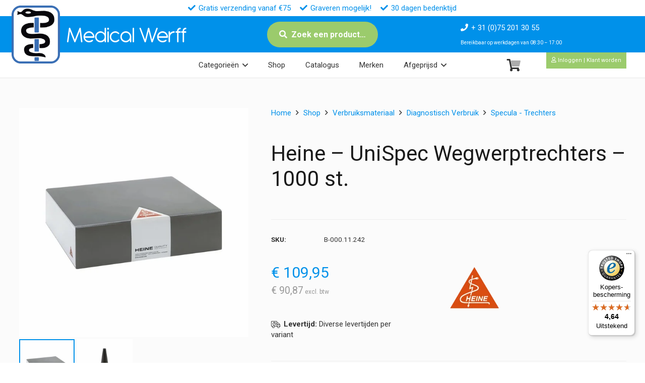

--- FILE ---
content_type: text/html; charset=UTF-8
request_url: https://medicalwerff.nl/shop/heine-unispec-wegwerptrechters-1000-st/
body_size: 36695
content:
<!DOCTYPE HTML>
<html lang="nl-NL">
<head>
	<meta charset="UTF-8">
	<title>Heine &#8211; UniSpec Wegwerptrechters &#8211; 1000 st. | Medical Werff BV</title>
<meta name='robots' content='max-image-preview:large' />
	<style>img:is([sizes="auto" i], [sizes^="auto," i]) { contain-intrinsic-size: 3000px 1500px }</style>
	
<!-- Google Tag Manager for WordPress by gtm4wp.com -->
<script data-cfasync="false" data-pagespeed-no-defer>
	var gtm4wp_datalayer_name = "dataLayer";
	var dataLayer = dataLayer || [];
	const gtm4wp_use_sku_instead = false;
	const gtm4wp_currency = 'EUR';
	const gtm4wp_product_per_impression = 10;
	const gtm4wp_clear_ecommerce = false;
</script>
<!-- End Google Tag Manager for WordPress by gtm4wp.com --><meta property="og:type" content="product"><meta name="description" content="Heine - Wegwerp Oor Specula voor otoscopen."><meta property="og:title" content="Heine &#8211; UniSpec Wegwerptrechters &#8211; 1000 st. | Medical Werff BV"><meta property="og:description" content="Heine - Wegwerp Oor Specula voor otoscopen."><meta property="og:image" itemprop="image" content="https://medicalwerff.nl/wp-content/uploads/images/products/heine_unispec_disp_tips.jpg"><meta property="og:image:width" content="1200" /><meta property="og:image:height" content="630" /><meta property="og:image:alt" content="Heine &#8211; UniSpec Wegwerptrechters &#8211; 1000 st." /><meta property="og:image" itemprop="image" content="https://medicalwerff.nl/wp-content/uploads/images/products/heine_unispec_disp_tips.jpg"><meta property="og:image:width" content="400" /><meta property="og:image:height" content="400" /> <meta name="twitter:title" content="Heine &#8211; UniSpec Wegwerptrechters &#8211; 1000 st. | Medical Werff BV"><meta name="twitter:description" content="Heine - Wegwerp Oor Specula voor otoscopen."><meta property="twitter:image" content="https://medicalwerff.nl/wp-content/uploads/images/products/heine_unispec_disp_tips.jpg"><meta property="og:site_name" content="Medical Werff BV"><meta name="twitter:card" content="summary"><meta property="og:url" content="https://medicalwerff.nl/shop/heine-unispec-wegwerptrechters-1000-st/"><meta property="og:locale" content="nl_nl"><meta property="og:locale" content="nl_be"><link rel='dns-prefetch' href='//widgets.trustedshops.com' />
<link rel='dns-prefetch' href='//fonts.googleapis.com' />
<link href='https://imagedelivery.net' rel='preconnect' />
<link rel="alternate" type="application/rss+xml" title="Medical Werff BV &raquo; Feed" href="https://medicalwerff.nl/feed/" />
<link rel="alternate" type="application/rss+xml" title="Medical Werff BV &raquo; Reactiesfeed" href="https://medicalwerff.nl/comments/feed/" />
<meta name="viewport" content="width=device-width, initial-scale=1">
<meta name="SKYPE_TOOLBAR" content="SKYPE_TOOLBAR_PARSER_COMPATIBLE">
<meta name="theme-color" content="#f5f5f5">
<link rel="preload" href="https://medicalwerff.nl/wp-content/uploads/font/Antipasto.woff2" as="font" type="font/woff2" crossorigin><link rel="preload" href="https://medicalwerff.nl/wp-content/uploads/font/Antipasto.woff" as="font" type="font/woff" crossorigin><link rel="preload" href="https://medicalwerff.nl/wp-content/uploads/font/Mission-script.woff2" as="font" type="font/woff2" crossorigin><link rel="preload" href="https://medicalwerff.nl/wp-content/uploads/font/Mission-script.woff" as="font" type="font/woff" crossorigin><link rel="preload" href="https://medicalwerff.nl/wp-content/uploads/font/BroadwayRegular-7Bpow.woff" as="font" type="font/woff" crossorigin><link rel="preload" href="https://medicalwerff.nl/wp-content/uploads/font/BroadwayRegular-7Bpow.woff2" as="font" type="font/woff2" crossorigin><script>
window._wpemojiSettings = {"baseUrl":"https:\/\/s.w.org\/images\/core\/emoji\/16.0.1\/72x72\/","ext":".png","svgUrl":"https:\/\/s.w.org\/images\/core\/emoji\/16.0.1\/svg\/","svgExt":".svg","source":{"concatemoji":"https:\/\/medicalwerff.nl\/wp-includes\/js\/wp-emoji-release.min.js?ver=6.8.3"}};
/*! This file is auto-generated */
!function(s,n){var o,i,e;function c(e){try{var t={supportTests:e,timestamp:(new Date).valueOf()};sessionStorage.setItem(o,JSON.stringify(t))}catch(e){}}function p(e,t,n){e.clearRect(0,0,e.canvas.width,e.canvas.height),e.fillText(t,0,0);var t=new Uint32Array(e.getImageData(0,0,e.canvas.width,e.canvas.height).data),a=(e.clearRect(0,0,e.canvas.width,e.canvas.height),e.fillText(n,0,0),new Uint32Array(e.getImageData(0,0,e.canvas.width,e.canvas.height).data));return t.every(function(e,t){return e===a[t]})}function u(e,t){e.clearRect(0,0,e.canvas.width,e.canvas.height),e.fillText(t,0,0);for(var n=e.getImageData(16,16,1,1),a=0;a<n.data.length;a++)if(0!==n.data[a])return!1;return!0}function f(e,t,n,a){switch(t){case"flag":return n(e,"\ud83c\udff3\ufe0f\u200d\u26a7\ufe0f","\ud83c\udff3\ufe0f\u200b\u26a7\ufe0f")?!1:!n(e,"\ud83c\udde8\ud83c\uddf6","\ud83c\udde8\u200b\ud83c\uddf6")&&!n(e,"\ud83c\udff4\udb40\udc67\udb40\udc62\udb40\udc65\udb40\udc6e\udb40\udc67\udb40\udc7f","\ud83c\udff4\u200b\udb40\udc67\u200b\udb40\udc62\u200b\udb40\udc65\u200b\udb40\udc6e\u200b\udb40\udc67\u200b\udb40\udc7f");case"emoji":return!a(e,"\ud83e\udedf")}return!1}function g(e,t,n,a){var r="undefined"!=typeof WorkerGlobalScope&&self instanceof WorkerGlobalScope?new OffscreenCanvas(300,150):s.createElement("canvas"),o=r.getContext("2d",{willReadFrequently:!0}),i=(o.textBaseline="top",o.font="600 32px Arial",{});return e.forEach(function(e){i[e]=t(o,e,n,a)}),i}function t(e){var t=s.createElement("script");t.src=e,t.defer=!0,s.head.appendChild(t)}"undefined"!=typeof Promise&&(o="wpEmojiSettingsSupports",i=["flag","emoji"],n.supports={everything:!0,everythingExceptFlag:!0},e=new Promise(function(e){s.addEventListener("DOMContentLoaded",e,{once:!0})}),new Promise(function(t){var n=function(){try{var e=JSON.parse(sessionStorage.getItem(o));if("object"==typeof e&&"number"==typeof e.timestamp&&(new Date).valueOf()<e.timestamp+604800&&"object"==typeof e.supportTests)return e.supportTests}catch(e){}return null}();if(!n){if("undefined"!=typeof Worker&&"undefined"!=typeof OffscreenCanvas&&"undefined"!=typeof URL&&URL.createObjectURL&&"undefined"!=typeof Blob)try{var e="postMessage("+g.toString()+"("+[JSON.stringify(i),f.toString(),p.toString(),u.toString()].join(",")+"));",a=new Blob([e],{type:"text/javascript"}),r=new Worker(URL.createObjectURL(a),{name:"wpTestEmojiSupports"});return void(r.onmessage=function(e){c(n=e.data),r.terminate(),t(n)})}catch(e){}c(n=g(i,f,p,u))}t(n)}).then(function(e){for(var t in e)n.supports[t]=e[t],n.supports.everything=n.supports.everything&&n.supports[t],"flag"!==t&&(n.supports.everythingExceptFlag=n.supports.everythingExceptFlag&&n.supports[t]);n.supports.everythingExceptFlag=n.supports.everythingExceptFlag&&!n.supports.flag,n.DOMReady=!1,n.readyCallback=function(){n.DOMReady=!0}}).then(function(){return e}).then(function(){var e;n.supports.everything||(n.readyCallback(),(e=n.source||{}).concatemoji?t(e.concatemoji):e.wpemoji&&e.twemoji&&(t(e.twemoji),t(e.wpemoji)))}))}((window,document),window._wpemojiSettings);
</script>
<style id='wp-emoji-styles-inline-css'>

	img.wp-smiley, img.emoji {
		display: inline !important;
		border: none !important;
		box-shadow: none !important;
		height: 1em !important;
		width: 1em !important;
		margin: 0 0.07em !important;
		vertical-align: -0.1em !important;
		background: none !important;
		padding: 0 !important;
	}
</style>
<link rel='stylesheet' id='photoswipe-css' href='https://medicalwerff.nl/wp-content/plugins/woocommerce/assets/css/photoswipe/photoswipe.min.css?ver=10.1.3' media='all' />
<link rel='stylesheet' id='photoswipe-default-skin-css' href='https://medicalwerff.nl/wp-content/plugins/woocommerce/assets/css/photoswipe/default-skin/default-skin.min.css?ver=10.1.3' media='all' />
<style id='woocommerce-inline-inline-css'>
.woocommerce form .form-row .required { visibility: visible; }
</style>
<link rel='stylesheet' id='dashicons-css' href='https://medicalwerff.nl/wp-includes/css/dashicons.min.css?ver=6.8.3' media='all' />
<link rel='stylesheet' id='woocommerce-addons-css-css' href='https://medicalwerff.nl/wp-content/plugins/woocommerce-product-addons/assets/css/frontend/frontend.css?ver=7.9.0' media='all' />
<link rel='stylesheet' id='swatches-and-photos-css' href='https://medicalwerff.nl/wp-content/plugins/woocommerce-variation-swatches-and-photos/assets/css/swatches-and-photos.css?ver=3.0.6' media='all' />
<link rel='stylesheet' id='brands-styles-css' href='https://medicalwerff.nl/wp-content/plugins/woocommerce/assets/css/brands.css?ver=10.1.3' media='all' />
<link rel='stylesheet' id='product-custom-css-css' href='https://medicalwerff.nl/wp-content/themes/Impreza-child/product-custom-css.css?ver=6.8.3' media='all' />
<link rel='stylesheet' id='us-fonts-css' href='https://fonts.googleapis.com/css?family=Roboto%3A400%2C700&#038;display=swap&#038;ver=6.8.3' media='all' />
<link rel='stylesheet' id='mollie-applepaydirect-css' href='https://medicalwerff.nl/wp-content/plugins/mollie-payments-for-woocommerce/public/css/mollie-applepaydirect.min.css?ver=1768839148' media='screen' />
<link rel='stylesheet' id='wc-pb-checkout-blocks-css' href='https://medicalwerff.nl/wp-content/plugins/woocommerce-product-bundles/assets/css/frontend/checkout-blocks.css?ver=8.5.0' media='all' />
<link rel='stylesheet' id='us-theme-css' href='https://medicalwerff.nl/wp-content/uploads/us-assets/medicalwerff.nl.css?ver=94a7fa17' media='all' />
<link rel='stylesheet' id='theme-style-css' href='https://medicalwerff.nl/wp-content/themes/Impreza-child/style.css?ver=8.37.2' media='all' />
<link rel='stylesheet' id='wc-bundle-style-css' href='https://medicalwerff.nl/wp-content/plugins/woocommerce-product-bundles/assets/css/frontend/woocommerce.css?ver=8.5.0' media='all' />
<style id='rocket-lazyload-inline-css'>
.rll-youtube-player{position:relative;padding-bottom:56.23%;height:0;overflow:hidden;max-width:100%;}.rll-youtube-player:focus-within{outline: 2px solid currentColor;outline-offset: 5px;}.rll-youtube-player iframe{position:absolute;top:0;left:0;width:100%;height:100%;z-index:100;background:0 0}.rll-youtube-player img{bottom:0;display:block;left:0;margin:auto;max-width:100%;width:100%;position:absolute;right:0;top:0;border:none;height:auto;-webkit-transition:.4s all;-moz-transition:.4s all;transition:.4s all}.rll-youtube-player img:hover{-webkit-filter:brightness(75%)}.rll-youtube-player .play{height:100%;width:100%;left:0;top:0;position:absolute;background:url(https://medicalwerff.nl/wp-content/plugins/wp-rocket/assets/img/youtube.png) no-repeat center;background-color: transparent !important;cursor:pointer;border:none;}
</style>
<script type="text/template" id="tmpl-variation-template">
	<div class="woocommerce-variation-description">{{{ data.variation.variation_description }}}</div>
	<div class="woocommerce-variation-price">{{{ data.variation.price_html }}}</div>
	<div class="woocommerce-variation-availability">{{{ data.variation.availability_html }}}</div>
</script>
<script type="text/template" id="tmpl-unavailable-variation-template">
	<p role="alert">Sorry, dit product is niet beschikbaar. Kies een andere combinatie.</p>
</script>
<script src="https://medicalwerff.nl/wp-includes/js/jquery/jquery.min.js?ver=3.7.1" id="jquery-core-js"></script>
<script src="https://medicalwerff.nl/wp-includes/js/underscore.min.js?ver=1.13.7" id="underscore-js"></script>
<script id="wp-util-js-extra">
var _wpUtilSettings = {"ajax":{"url":"\/wp-admin\/admin-ajax.php"}};
</script>
<script src="https://medicalwerff.nl/wp-includes/js/wp-util.min.js?ver=6.8.3" id="wp-util-js"></script>
<script src="https://medicalwerff.nl/wp-content/plugins/woocommerce/assets/js/jquery-blockui/jquery.blockUI.min.js?ver=2.7.0-wc.10.1.3" id="jquery-blockui-js" data-wp-strategy="defer"></script>
<script id="wc-add-to-cart-js-extra">
var wc_add_to_cart_params = {"ajax_url":"\/wp-admin\/admin-ajax.php","wc_ajax_url":"\/?wc-ajax=%%endpoint%%","i18n_view_cart":"Bekijk winkelwagen","cart_url":"https:\/\/medicalwerff.nl\/winkelwagen\/","is_cart":"","cart_redirect_after_add":"no"};
</script>
<script src="https://medicalwerff.nl/wp-content/plugins/woocommerce/assets/js/frontend/add-to-cart.min.js?ver=10.1.3" id="wc-add-to-cart-js" defer data-wp-strategy="defer"></script>
<script src="https://medicalwerff.nl/wp-content/plugins/woocommerce/assets/js/flexslider/jquery.flexslider.min.js?ver=2.7.2-wc.10.1.3" id="flexslider-js" defer data-wp-strategy="defer"></script>
<script src="https://medicalwerff.nl/wp-content/plugins/woocommerce/assets/js/photoswipe/photoswipe.min.js?ver=4.1.1-wc.10.1.3" id="photoswipe-js" defer data-wp-strategy="defer"></script>
<script src="https://medicalwerff.nl/wp-content/plugins/woocommerce/assets/js/photoswipe/photoswipe-ui-default.min.js?ver=4.1.1-wc.10.1.3" id="photoswipe-ui-default-js" defer data-wp-strategy="defer"></script>
<script id="wc-single-product-js-extra">
var wc_single_product_params = {"i18n_required_rating_text":"Geef uw beoordeling","i18n_rating_options":["1 van de 5 sterren","2 van de 5 sterren","3 van de 5 sterren","4 van de 5 sterren","5 van de 5 sterren"],"i18n_product_gallery_trigger_text":"Afbeeldinggalerij in volledig scherm bekijken","review_rating_required":"no","flexslider":{"rtl":false,"animation":"slide","smoothHeight":true,"directionNav":false,"controlNav":"thumbnails","slideshow":false,"animationSpeed":500,"animationLoop":false,"allowOneSlide":false},"zoom_enabled":"","zoom_options":[],"photoswipe_enabled":"1","photoswipe_options":{"shareEl":false,"closeOnScroll":false,"history":false,"hideAnimationDuration":0,"showAnimationDuration":0},"flexslider_enabled":"1"};
</script>
<script src="https://medicalwerff.nl/wp-content/plugins/woocommerce/assets/js/frontend/single-product.min.js?ver=10.1.3" id="wc-single-product-js" defer data-wp-strategy="defer"></script>
<script src="https://medicalwerff.nl/wp-content/plugins/woocommerce/assets/js/js-cookie/js.cookie.min.js?ver=2.1.4-wc.10.1.3" id="js-cookie-js" defer data-wp-strategy="defer"></script>
<script id="woocommerce-js-extra">
var woocommerce_params = {"ajax_url":"\/wp-admin\/admin-ajax.php","wc_ajax_url":"\/?wc-ajax=%%endpoint%%","i18n_password_show":"Wachtwoord weergeven","i18n_password_hide":"Verberg wachtwoord"};
</script>
<script src="https://medicalwerff.nl/wp-content/plugins/woocommerce/assets/js/frontend/woocommerce.min.js?ver=10.1.3" id="woocommerce-js" defer data-wp-strategy="defer"></script>
<script src="https://medicalwerff.nl/wp-includes/js/dist/hooks.min.js?ver=4d63a3d491d11ffd8ac6" id="wp-hooks-js"></script>
<script id="wpm-js-extra">
var wpm = {"ajax_url":"https:\/\/medicalwerff.nl\/wp-admin\/admin-ajax.php","root":"https:\/\/medicalwerff.nl\/wp-json\/","nonce_wp_rest":"659d2e63cd","nonce_ajax":"b27212c60d"};
</script>
<script src="https://medicalwerff.nl/wp-content/plugins/woocommerce-google-adwords-conversion-tracking-tag/js/public/wpm-public.p1.min.js?ver=1.49.1" id="wpm-js"></script>
<script></script>
<link rel="canonical" href="https://medicalwerff.nl/shop/heine-unispec-wegwerptrechters-1000-st/" />

<!-- Google Tag Manager for WordPress by gtm4wp.com -->
<!-- GTM Container placement set to automatic -->
<script data-cfasync="false" data-pagespeed-no-defer type="text/javascript">
	var dataLayer_content = {"pagePostType":"product","pagePostType2":"single-product","pagePostAuthor":"Developer","customerTotalOrders":0,"customerTotalOrderValue":0,"customerFirstName":"","customerLastName":"","customerBillingFirstName":"","customerBillingLastName":"","customerBillingCompany":"","customerBillingAddress1":"","customerBillingAddress2":"","customerBillingCity":"","customerBillingState":"","customerBillingPostcode":"","customerBillingCountry":"","customerBillingEmail":"","customerBillingEmailHash":"","customerBillingPhone":"","customerShippingFirstName":"","customerShippingLastName":"","customerShippingCompany":"","customerShippingAddress1":"","customerShippingAddress2":"","customerShippingCity":"","customerShippingState":"","customerShippingPostcode":"","customerShippingCountry":"","cartContent":{"totals":{"applied_coupons":[],"discount_total":0,"subtotal":0,"total":0},"items":[]},"productRatingCounts":[],"productAverageRating":0,"productReviewCount":0,"productType":"variable","productIsVariable":1};
	dataLayer.push( dataLayer_content );
</script>
<script data-cfasync="false">
(function(w,d,s,l,i){w[l]=w[l]||[];w[l].push({'gtm.start':
new Date().getTime(),event:'gtm.js'});var f=d.getElementsByTagName(s)[0],
j=d.createElement(s),dl=l!='dataLayer'?'&l='+l:'';j.async=true;j.src=
'//www.googletagmanager.com/gtm.js?id='+i+dl;f.parentNode.insertBefore(j,f);
})(window,document,'script','dataLayer','GTM-NFJP4S87');
</script>
<!-- End Google Tag Manager for WordPress by gtm4wp.com --><!-- Google site verification - Google for WooCommerce -->
<meta name="google-site-verification" content="2K7P7pXs-oSfoZg3r7Eqh8WyuH2LPc-9TXYugUD9cf4" />
		<script id="us_add_no_touch">
			if ( ! /Android|webOS|iPhone|iPad|iPod|BlackBerry|IEMobile|Opera Mini/i.test( navigator.userAgent ) ) {
				document.documentElement.classList.add( "no-touch" );
			}
		</script>
				<script id="us_color_scheme_switch_class">
			if ( document.cookie.includes( "us_color_scheme_switch_is_on=true" ) ) {
				document.documentElement.classList.add( "us-color-scheme-on" );
			}
		</script>
			<noscript><style>.woocommerce-product-gallery{ opacity: 1 !important; }</style></noscript>
	
<!-- START Pixel Manager for WooCommerce -->

		<script>

			window.wpmDataLayer = window.wpmDataLayer || {};
			window.wpmDataLayer = Object.assign(window.wpmDataLayer, {"cart":{},"cart_item_keys":{},"version":{"number":"1.49.1","pro":false,"eligible_for_updates":false,"distro":"fms","beta":false,"show":true},"pixels":[],"shop":{"list_name":"Product | Heine - UniSpec Wegwerptrechters - 1000 st.","list_id":"product_heine-unispec-wegwerptrechters-1000-st","page_type":"product","product_type":"variable","currency":"EUR","selectors":{"addToCart":[],"beginCheckout":[]},"order_duplication_prevention":true,"view_item_list_trigger":{"test_mode":false,"background_color":"green","opacity":0.5,"repeat":true,"timeout":1000,"threshold":0.8},"variations_output":true,"session_active":false},"page":{"id":1190,"title":"Heine &#8211; UniSpec Wegwerptrechters &#8211; 1000 st.","type":"product","categories":[],"parent":{"id":0,"title":"Heine &#8211; UniSpec Wegwerptrechters &#8211; 1000 st.","type":"product","categories":[]}},"general":{"user_logged_in":false,"scroll_tracking_thresholds":[],"page_id":1190,"exclude_domains":[],"server_2_server":{"active":false,"ip_exclude_list":[],"pageview_event_s2s":{"is_active":false,"pixels":[]}},"consent_management":{"explicit_consent":false},"lazy_load_pmw":false}});

		</script>

		
<!-- END Pixel Manager for WooCommerce -->
			<meta name="pm-dataLayer-meta" content="1190" class="wpmProductId"
				  data-id="1190">
					<script>
			(window.wpmDataLayer = window.wpmDataLayer || {}).products             = window.wpmDataLayer.products || {};
			window.wpmDataLayer.products[1190] = {"id":"1190","sku":"heine_unispec_disp_tips","price":109.95,"brand":"Heine","quantity":1,"dyn_r_ids":{"post_id":"1190","sku":"heine_unispec_disp_tips","gpf":"woocommerce_gpf_1190","gla":"gla_1190"},"is_variable":true,"type":"variable","name":"Heine - UniSpec Wegwerptrechters - 1000 st.","category":["KNO-instrumenten","Otoscopen","Specula - Trechters"],"is_variation":false};
					</script>
					<meta name="pm-dataLayer-meta" content="1207" class="wpmProductId"
				  data-id="1207">
					<script>
			(window.wpmDataLayer = window.wpmDataLayer || {}).products             = window.wpmDataLayer.products || {};
			window.wpmDataLayer.products[1207] = {"id":"1207","sku":"B-000.11.242","price":109.95,"brand":"Heine","quantity":1,"dyn_r_ids":{"post_id":"1207","sku":"B-000.11.242","gpf":"woocommerce_gpf_1207","gla":"gla_1207"},"is_variable":false,"type":"variation","name":"Heine - UniSpec Wegwerptrechters - 1000 st.","parent_id_dyn_r_ids":{"post_id":"1190","sku":"heine_unispec_disp_tips","gpf":"woocommerce_gpf_1190","gla":"gla_1190"},"parent_id":1190,"category":["KNO-instrumenten","Otoscopen","Specula - Trechters"],"variant":"Maat-trechter: 25-mm","is_variation":true};
					</script>
					<meta name="pm-dataLayer-meta" content="1208" class="wpmProductId"
				  data-id="1208">
					<script>
			(window.wpmDataLayer = window.wpmDataLayer || {}).products             = window.wpmDataLayer.products || {};
			window.wpmDataLayer.products[1208] = {"id":"1208","sku":"B-000.11.241","price":109.95,"brand":"Heine","quantity":1,"dyn_r_ids":{"post_id":"1208","sku":"B-000.11.241","gpf":"woocommerce_gpf_1208","gla":"gla_1208"},"is_variable":false,"type":"variation","name":"Heine - UniSpec Wegwerptrechters - 1000 st.","parent_id_dyn_r_ids":{"post_id":"1190","sku":"heine_unispec_disp_tips","gpf":"woocommerce_gpf_1190","gla":"gla_1190"},"parent_id":1190,"category":["KNO-instrumenten","Otoscopen","Specula - Trechters"],"variant":"Maat-trechter: 40-mm","is_variation":true};
					</script>
		<meta name="generator" content="Powered by WPBakery Page Builder - drag and drop page builder for WordPress."/>
<link rel="icon" href="https://medicalwerff.nl/wp-content/uploads/images/logo/icon.png" sizes="32x32" />
<link rel="icon" href="https://medicalwerff.nl/wp-content/uploads/images/logo/icon.png" sizes="192x192" />
<link rel="apple-touch-icon" href="https://medicalwerff.nl/wp-content/uploads/images/logo/icon.png" />
<meta name="msapplication-TileImage" content="https://medicalwerff.nl/wp-content/uploads/images/logo/icon.png" />
<script type="application/ld+json">{"@context":"https://schema.org","@type":"Product","@id":"https://medicalwerff.nl/shop/heine-unispec-wegwerptrechters-1000-st/#product","name":"Heine &#8211; UniSpec Wegwerptrechters &#8211; 1000 st.","description":"Heine - Wegwerp Oor Specula voor otoscopen.","image":["https://medicalwerff.nl/wp-content/uploads/images/products/heine_unispec_disp_tips.jpg"],"sku":"heine_unispec_disp_tips","brand":{"@type":"Brand","name":"Heine"},"offers":[{"@type":"Offer","url":"https://medicalwerff.nl/shop/heine-unispec-wegwerptrechters-1000-st/?attribute_pa_maat-trechter=25-mm","priceCurrency":"EUR","price":"109.95","availability":"https://schema.org/InStock","itemCondition":"https://schema.org/NewCondition","sku":"B-000.11.242"},{"@type":"Offer","url":"https://medicalwerff.nl/shop/heine-unispec-wegwerptrechters-1000-st/?attribute_pa_maat-trechter=40-mm","priceCurrency":"EUR","price":"109.95","availability":"https://schema.org/InStock","itemCondition":"https://schema.org/NewCondition","sku":"B-000.11.241"},{"@type":"AggregateOffer","priceCurrency":"EUR","lowPrice":"109.95","highPrice":"109.95","offerCount":"2"}]}</script>
<noscript><style> .wpb_animate_when_almost_visible { opacity: 1; }</style></noscript><noscript><style id="rocket-lazyload-nojs-css">.rll-youtube-player, [data-lazy-src]{display:none !important;}</style></noscript>		<style id="us-icon-fonts">@font-face{font-display:block;font-style:normal;font-family:"fontawesome";font-weight:900;src:url("https://medicalwerff.nl/wp-content/themes/Impreza/fonts/fa-solid-900.woff2?ver=8.37.2") format("woff2")}.fas{font-family:"fontawesome";font-weight:900}@font-face{font-display:block;font-style:normal;font-family:"fontawesome";font-weight:400;src:url("https://medicalwerff.nl/wp-content/themes/Impreza/fonts/fa-regular-400.woff2?ver=8.37.2") format("woff2")}.far{font-family:"fontawesome";font-weight:400}@font-face{font-display:block;font-style:normal;font-family:"fontawesome";font-weight:300;src:url("https://medicalwerff.nl/wp-content/themes/Impreza/fonts/fa-light-300.woff2?ver=8.37.2") format("woff2")}.fal{font-family:"fontawesome";font-weight:300}@font-face{font-display:block;font-style:normal;font-family:"Font Awesome 5 Duotone";font-weight:900;src:url("https://medicalwerff.nl/wp-content/themes/Impreza/fonts/fa-duotone-900.woff2?ver=8.37.2") format("woff2")}.fad{font-family:"Font Awesome 5 Duotone";font-weight:900}.fad{position:relative}.fad:before{position:absolute}.fad:after{opacity:0.4}@font-face{font-display:block;font-style:normal;font-family:"Font Awesome 5 Brands";font-weight:400;src:url("https://medicalwerff.nl/wp-content/themes/Impreza/fonts/fa-brands-400.woff2?ver=8.37.2") format("woff2")}.fab{font-family:"Font Awesome 5 Brands";font-weight:400}@font-face{font-display:block;font-style:normal;font-family:"Material Icons";font-weight:400;src:url("https://medicalwerff.nl/wp-content/themes/Impreza/fonts/material-icons.woff2?ver=8.37.2") format("woff2")}.material-icons{font-family:"Material Icons";font-weight:400}</style>
				<style id="us-current-header-css"> .l-subheader.at_top,.l-subheader.at_top .w-dropdown-list,.l-subheader.at_top .type_mobile .w-nav-list.level_1{background:#ffffff;color:var(--color-header-top-text)}.no-touch .l-subheader.at_top a:hover,.no-touch .l-header.bg_transparent .l-subheader.at_top .w-dropdown.opened a:hover{color:var(--color-header-top-text-hover)}.l-header.bg_transparent:not(.sticky) .l-subheader.at_top{background:var(--color-header-top-transparent-bg);color:var(--color-header-top-transparent-text)}.no-touch .l-header.bg_transparent:not(.sticky) .at_top .w-cart-link:hover,.no-touch .l-header.bg_transparent:not(.sticky) .at_top .w-text a:hover,.no-touch .l-header.bg_transparent:not(.sticky) .at_top .w-html a:hover,.no-touch .l-header.bg_transparent:not(.sticky) .at_top .w-nav>a:hover,.no-touch .l-header.bg_transparent:not(.sticky) .at_top .w-menu a:hover,.no-touch .l-header.bg_transparent:not(.sticky) .at_top .w-search>a:hover,.no-touch .l-header.bg_transparent:not(.sticky) .at_top .w-socials.shape_none.color_text a:hover,.no-touch .l-header.bg_transparent:not(.sticky) .at_top .w-socials.shape_none.color_link a:hover,.no-touch .l-header.bg_transparent:not(.sticky) .at_top .w-dropdown a:hover,.no-touch .l-header.bg_transparent:not(.sticky) .at_top .type_desktop .menu-item.level_1.opened>a,.no-touch .l-header.bg_transparent:not(.sticky) .at_top .type_desktop .menu-item.level_1:hover>a{color:var(--color-header-top-transparent-text-hover)}.l-subheader.at_middle,.l-subheader.at_middle .w-dropdown-list,.l-subheader.at_middle .type_mobile .w-nav-list.level_1{background:var(--color-content-primary);color:var(--color-header-middle-text)}.no-touch .l-subheader.at_middle a:hover,.no-touch .l-header.bg_transparent .l-subheader.at_middle .w-dropdown.opened a:hover{color:var(--color-header-middle-bg)}.l-header.bg_transparent:not(.sticky) .l-subheader.at_middle{background:var(--color-header-transparent-bg);color:var(--color-header-transparent-text)}.no-touch .l-header.bg_transparent:not(.sticky) .at_middle .w-cart-link:hover,.no-touch .l-header.bg_transparent:not(.sticky) .at_middle .w-text a:hover,.no-touch .l-header.bg_transparent:not(.sticky) .at_middle .w-html a:hover,.no-touch .l-header.bg_transparent:not(.sticky) .at_middle .w-nav>a:hover,.no-touch .l-header.bg_transparent:not(.sticky) .at_middle .w-menu a:hover,.no-touch .l-header.bg_transparent:not(.sticky) .at_middle .w-search>a:hover,.no-touch .l-header.bg_transparent:not(.sticky) .at_middle .w-socials.shape_none.color_text a:hover,.no-touch .l-header.bg_transparent:not(.sticky) .at_middle .w-socials.shape_none.color_link a:hover,.no-touch .l-header.bg_transparent:not(.sticky) .at_middle .w-dropdown a:hover,.no-touch .l-header.bg_transparent:not(.sticky) .at_middle .type_desktop .menu-item.level_1.opened>a,.no-touch .l-header.bg_transparent:not(.sticky) .at_middle .type_desktop .menu-item.level_1:hover>a{color:var(--color-header-transparent-text-hover)}.l-subheader.at_bottom,.l-subheader.at_bottom .w-dropdown-list,.l-subheader.at_bottom .type_mobile .w-nav-list.level_1{background:#ffffff;color:var(--color-header-middle-text)}.no-touch .l-subheader.at_bottom a:hover,.no-touch .l-header.bg_transparent .l-subheader.at_bottom .w-dropdown.opened a:hover{color:var(--color-header-middle-text-hover)}.l-header.bg_transparent:not(.sticky) .l-subheader.at_bottom{background:var(--color-header-transparent-bg);color:var(--color-header-transparent-text)}.no-touch .l-header.bg_transparent:not(.sticky) .at_bottom .w-cart-link:hover,.no-touch .l-header.bg_transparent:not(.sticky) .at_bottom .w-text a:hover,.no-touch .l-header.bg_transparent:not(.sticky) .at_bottom .w-html a:hover,.no-touch .l-header.bg_transparent:not(.sticky) .at_bottom .w-nav>a:hover,.no-touch .l-header.bg_transparent:not(.sticky) .at_bottom .w-menu a:hover,.no-touch .l-header.bg_transparent:not(.sticky) .at_bottom .w-search>a:hover,.no-touch .l-header.bg_transparent:not(.sticky) .at_bottom .w-socials.shape_none.color_text a:hover,.no-touch .l-header.bg_transparent:not(.sticky) .at_bottom .w-socials.shape_none.color_link a:hover,.no-touch .l-header.bg_transparent:not(.sticky) .at_bottom .w-dropdown a:hover,.no-touch .l-header.bg_transparent:not(.sticky) .at_bottom .type_desktop .menu-item.level_1.opened>a,.no-touch .l-header.bg_transparent:not(.sticky) .at_bottom .type_desktop .menu-item.level_1:hover>a{color:var(--color-header-transparent-text-hover)}.header_ver .l-header{background:var(--color-content-primary);color:var(--color-header-middle-text)}@media (min-width:1501px){.hidden_for_default{display:none!important}.l-header{position:relative;z-index:111;width:100%}.l-subheader{margin:0 auto}.l-subheader.width_full{padding-left:1.5rem;padding-right:1.5rem}.l-subheader-h{display:flex;align-items:center;position:relative;margin:0 auto;max-width:var(--site-content-width,1200px);height:inherit}.w-header-show{display:none}.l-header.pos_fixed{position:fixed;left:0}.l-header.pos_fixed:not(.notransition) .l-subheader{transition-property:transform,background,box-shadow,line-height,height;transition-duration:.3s;transition-timing-function:cubic-bezier(.78,.13,.15,.86)}.headerinpos_bottom.sticky_first_section .l-header.pos_fixed{position:fixed!important}.header_hor .l-header.sticky_auto_hide{transition:transform .3s cubic-bezier(.78,.13,.15,.86) .1s}.header_hor .l-header.sticky_auto_hide.down{transform:translateY(-110%)}.l-header.bg_transparent:not(.sticky) .l-subheader{box-shadow:none!important;background:none}.l-header.bg_transparent~.l-main .l-section.width_full.height_auto:first-of-type>.l-section-h{padding-top:0!important;padding-bottom:0!important}.l-header.pos_static.bg_transparent{position:absolute;left:0}.l-subheader.width_full .l-subheader-h{max-width:none!important}.l-header.shadow_thin .l-subheader.at_middle,.l-header.shadow_thin .l-subheader.at_bottom{box-shadow:0 1px 0 rgba(0,0,0,0.08)}.l-header.shadow_wide .l-subheader.at_middle,.l-header.shadow_wide .l-subheader.at_bottom{box-shadow:0 3px 5px -1px rgba(0,0,0,0.1),0 2px 1px -1px rgba(0,0,0,0.05)}.header_hor .l-subheader-cell>.w-cart{margin-left:0;margin-right:0}:root{--header-height:154px;--header-sticky-height:154px}.l-header:before{content:'154'}.l-header.sticky:before{content:'154'}.l-subheader.at_top{line-height:32px;height:32px}.l-header.sticky .l-subheader.at_top{line-height:32px;height:32px}.l-subheader.at_middle{line-height:72px;height:72px}.l-header.sticky .l-subheader.at_middle{line-height:72px;height:72px}.l-subheader.at_bottom{line-height:50px;height:50px}.l-header.sticky .l-subheader.at_bottom{line-height:50px;height:50px}.l-subheader.at_top .l-subheader-cell.at_left,.l-subheader.at_top .l-subheader-cell.at_right{display:flex;flex-basis:100px}.l-subheader.at_middle .l-subheader-cell.at_left,.l-subheader.at_middle .l-subheader-cell.at_right{display:flex;flex-basis:100px}.l-subheader.at_bottom .l-subheader-cell.at_left,.l-subheader.at_bottom .l-subheader-cell.at_right{display:flex;flex-basis:100px}.headerinpos_above .l-header.pos_fixed{overflow:hidden;transition:transform 0.3s;transform:translate3d(0,-100%,0)}.headerinpos_above .l-header.pos_fixed.sticky{overflow:visible;transform:none}.headerinpos_above .l-header.pos_fixed~.l-section>.l-section-h,.headerinpos_above .l-header.pos_fixed~.l-main .l-section:first-of-type>.l-section-h{padding-top:0!important}.headerinpos_below .l-header.pos_fixed:not(.sticky){position:absolute;top:100%}.headerinpos_below .l-header.pos_fixed~.l-main>.l-section:first-of-type>.l-section-h{padding-top:0!important}.headerinpos_below .l-header.pos_fixed~.l-main .l-section.full_height:nth-of-type(2){min-height:100vh}.headerinpos_below .l-header.pos_fixed~.l-main>.l-section:nth-of-type(2)>.l-section-h{padding-top:var(--header-height)}.headerinpos_bottom .l-header.pos_fixed:not(.sticky){position:absolute;top:100vh}.headerinpos_bottom .l-header.pos_fixed~.l-main>.l-section:first-of-type>.l-section-h{padding-top:0!important}.headerinpos_bottom .l-header.pos_fixed~.l-main>.l-section:first-of-type>.l-section-h{padding-bottom:var(--header-height)}.headerinpos_bottom .l-header.pos_fixed.bg_transparent~.l-main .l-section.valign_center:not(.height_auto):first-of-type>.l-section-h{top:calc( var(--header-height) / 2 )}.headerinpos_bottom .l-header.pos_fixed:not(.sticky) .w-cart-dropdown,.headerinpos_bottom .l-header.pos_fixed:not(.sticky) .w-nav.type_desktop .w-nav-list.level_2{bottom:100%;transform-origin:0 100%}.headerinpos_bottom .l-header.pos_fixed:not(.sticky) .w-nav.type_mobile.m_layout_dropdown .w-nav-list.level_1{top:auto;bottom:100%;box-shadow:var(--box-shadow-up)}.headerinpos_bottom .l-header.pos_fixed:not(.sticky) .w-nav.type_desktop .w-nav-list.level_3,.headerinpos_bottom .l-header.pos_fixed:not(.sticky) .w-nav.type_desktop .w-nav-list.level_4{top:auto;bottom:0;transform-origin:0 100%}.headerinpos_bottom .l-header.pos_fixed:not(.sticky) .w-dropdown-list{top:auto;bottom:-0.4em;padding-top:0.4em;padding-bottom:2.4em}.admin-bar .l-header.pos_static.bg_solid~.l-main .l-section.full_height:first-of-type{min-height:calc( 100vh - var(--header-height) - 32px )}.admin-bar .l-header.pos_fixed:not(.sticky_auto_hide)~.l-main .l-section.full_height:not(:first-of-type){min-height:calc( 100vh - var(--header-sticky-height) - 32px )}.admin-bar.headerinpos_below .l-header.pos_fixed~.l-main .l-section.full_height:nth-of-type(2){min-height:calc(100vh - 32px)}}@media (min-width:1025px) and (max-width:1500px){.hidden_for_laptops{display:none!important}.l-header{position:relative;z-index:111;width:100%}.l-subheader{margin:0 auto}.l-subheader.width_full{padding-left:1.5rem;padding-right:1.5rem}.l-subheader-h{display:flex;align-items:center;position:relative;margin:0 auto;max-width:var(--site-content-width,1200px);height:inherit}.w-header-show{display:none}.l-header.pos_fixed{position:fixed;left:0}.l-header.pos_fixed:not(.notransition) .l-subheader{transition-property:transform,background,box-shadow,line-height,height;transition-duration:.3s;transition-timing-function:cubic-bezier(.78,.13,.15,.86)}.headerinpos_bottom.sticky_first_section .l-header.pos_fixed{position:fixed!important}.header_hor .l-header.sticky_auto_hide{transition:transform .3s cubic-bezier(.78,.13,.15,.86) .1s}.header_hor .l-header.sticky_auto_hide.down{transform:translateY(-110%)}.l-header.bg_transparent:not(.sticky) .l-subheader{box-shadow:none!important;background:none}.l-header.bg_transparent~.l-main .l-section.width_full.height_auto:first-of-type>.l-section-h{padding-top:0!important;padding-bottom:0!important}.l-header.pos_static.bg_transparent{position:absolute;left:0}.l-subheader.width_full .l-subheader-h{max-width:none!important}.l-header.shadow_thin .l-subheader.at_middle,.l-header.shadow_thin .l-subheader.at_bottom{box-shadow:0 1px 0 rgba(0,0,0,0.08)}.l-header.shadow_wide .l-subheader.at_middle,.l-header.shadow_wide .l-subheader.at_bottom{box-shadow:0 3px 5px -1px rgba(0,0,0,0.1),0 2px 1px -1px rgba(0,0,0,0.05)}.header_hor .l-subheader-cell>.w-cart{margin-left:0;margin-right:0}:root{--header-height:154px;--header-sticky-height:154px}.l-header:before{content:'154'}.l-header.sticky:before{content:'154'}.l-subheader.at_top{line-height:32px;height:32px}.l-header.sticky .l-subheader.at_top{line-height:32px;height:32px}.l-subheader.at_middle{line-height:72px;height:72px}.l-header.sticky .l-subheader.at_middle{line-height:72px;height:72px}.l-subheader.at_bottom{line-height:50px;height:50px}.l-header.sticky .l-subheader.at_bottom{line-height:50px;height:50px}.l-subheader.at_top .l-subheader-cell.at_left,.l-subheader.at_top .l-subheader-cell.at_right{display:flex;flex-basis:100px}.l-subheader.at_middle .l-subheader-cell.at_left,.l-subheader.at_middle .l-subheader-cell.at_right{display:flex;flex-basis:100px}.l-subheader.at_bottom .l-subheader-cell.at_left,.l-subheader.at_bottom .l-subheader-cell.at_right{display:flex;flex-basis:100px}.headerinpos_above .l-header.pos_fixed{overflow:hidden;transition:transform 0.3s;transform:translate3d(0,-100%,0)}.headerinpos_above .l-header.pos_fixed.sticky{overflow:visible;transform:none}.headerinpos_above .l-header.pos_fixed~.l-section>.l-section-h,.headerinpos_above .l-header.pos_fixed~.l-main .l-section:first-of-type>.l-section-h{padding-top:0!important}.headerinpos_below .l-header.pos_fixed:not(.sticky){position:absolute;top:100%}.headerinpos_below .l-header.pos_fixed~.l-main>.l-section:first-of-type>.l-section-h{padding-top:0!important}.headerinpos_below .l-header.pos_fixed~.l-main .l-section.full_height:nth-of-type(2){min-height:100vh}.headerinpos_below .l-header.pos_fixed~.l-main>.l-section:nth-of-type(2)>.l-section-h{padding-top:var(--header-height)}.headerinpos_bottom .l-header.pos_fixed:not(.sticky){position:absolute;top:100vh}.headerinpos_bottom .l-header.pos_fixed~.l-main>.l-section:first-of-type>.l-section-h{padding-top:0!important}.headerinpos_bottom .l-header.pos_fixed~.l-main>.l-section:first-of-type>.l-section-h{padding-bottom:var(--header-height)}.headerinpos_bottom .l-header.pos_fixed.bg_transparent~.l-main .l-section.valign_center:not(.height_auto):first-of-type>.l-section-h{top:calc( var(--header-height) / 2 )}.headerinpos_bottom .l-header.pos_fixed:not(.sticky) .w-cart-dropdown,.headerinpos_bottom .l-header.pos_fixed:not(.sticky) .w-nav.type_desktop .w-nav-list.level_2{bottom:100%;transform-origin:0 100%}.headerinpos_bottom .l-header.pos_fixed:not(.sticky) .w-nav.type_mobile.m_layout_dropdown .w-nav-list.level_1{top:auto;bottom:100%;box-shadow:var(--box-shadow-up)}.headerinpos_bottom .l-header.pos_fixed:not(.sticky) .w-nav.type_desktop .w-nav-list.level_3,.headerinpos_bottom .l-header.pos_fixed:not(.sticky) .w-nav.type_desktop .w-nav-list.level_4{top:auto;bottom:0;transform-origin:0 100%}.headerinpos_bottom .l-header.pos_fixed:not(.sticky) .w-dropdown-list{top:auto;bottom:-0.4em;padding-top:0.4em;padding-bottom:2.4em}.admin-bar .l-header.pos_static.bg_solid~.l-main .l-section.full_height:first-of-type{min-height:calc( 100vh - var(--header-height) - 32px )}.admin-bar .l-header.pos_fixed:not(.sticky_auto_hide)~.l-main .l-section.full_height:not(:first-of-type){min-height:calc( 100vh - var(--header-sticky-height) - 32px )}.admin-bar.headerinpos_below .l-header.pos_fixed~.l-main .l-section.full_height:nth-of-type(2){min-height:calc(100vh - 32px)}}@media (min-width:601px) and (max-width:1024px){.hidden_for_tablets{display:none!important}.l-subheader.at_bottom{display:none}.l-header{position:relative;z-index:111;width:100%}.l-subheader{margin:0 auto}.l-subheader.width_full{padding-left:1.5rem;padding-right:1.5rem}.l-subheader-h{display:flex;align-items:center;position:relative;margin:0 auto;max-width:var(--site-content-width,1200px);height:inherit}.w-header-show{display:none}.l-header.pos_fixed{position:fixed;left:0}.l-header.pos_fixed:not(.notransition) .l-subheader{transition-property:transform,background,box-shadow,line-height,height;transition-duration:.3s;transition-timing-function:cubic-bezier(.78,.13,.15,.86)}.headerinpos_bottom.sticky_first_section .l-header.pos_fixed{position:fixed!important}.header_hor .l-header.sticky_auto_hide{transition:transform .3s cubic-bezier(.78,.13,.15,.86) .1s}.header_hor .l-header.sticky_auto_hide.down{transform:translateY(-110%)}.l-header.bg_transparent:not(.sticky) .l-subheader{box-shadow:none!important;background:none}.l-header.bg_transparent~.l-main .l-section.width_full.height_auto:first-of-type>.l-section-h{padding-top:0!important;padding-bottom:0!important}.l-header.pos_static.bg_transparent{position:absolute;left:0}.l-subheader.width_full .l-subheader-h{max-width:none!important}.l-header.shadow_thin .l-subheader.at_middle,.l-header.shadow_thin .l-subheader.at_bottom{box-shadow:0 1px 0 rgba(0,0,0,0.08)}.l-header.shadow_wide .l-subheader.at_middle,.l-header.shadow_wide .l-subheader.at_bottom{box-shadow:0 3px 5px -1px rgba(0,0,0,0.1),0 2px 1px -1px rgba(0,0,0,0.05)}.header_hor .l-subheader-cell>.w-cart{margin-left:0;margin-right:0}:root{--header-height:105px;--header-sticky-height:105px}.l-header:before{content:'105'}.l-header.sticky:before{content:'105'}.l-subheader.at_top{line-height:35px;height:35px}.l-header.sticky .l-subheader.at_top{line-height:35px;height:35px}.l-subheader.at_middle{line-height:70px;height:70px}.l-header.sticky .l-subheader.at_middle{line-height:70px;height:70px}.l-subheader.at_bottom{line-height:50px;height:50px}.l-header.sticky .l-subheader.at_bottom{line-height:50px;height:50px}.l-subheader.at_top .l-subheader-cell.at_left,.l-subheader.at_top .l-subheader-cell.at_right{display:flex;flex-basis:100px}.l-subheader.at_middle .l-subheader-cell.at_left,.l-subheader.at_middle .l-subheader-cell.at_right{display:flex;flex-basis:100px}.l-subheader.at_bottom .l-subheader-cell.at_left,.l-subheader.at_bottom .l-subheader-cell.at_right{display:flex;flex-basis:100px}}@media (max-width:600px){.hidden_for_mobiles{display:none!important}.l-subheader.at_bottom{display:none}.l-header{position:relative;z-index:111;width:100%}.l-subheader{margin:0 auto}.l-subheader.width_full{padding-left:1.5rem;padding-right:1.5rem}.l-subheader-h{display:flex;align-items:center;position:relative;margin:0 auto;max-width:var(--site-content-width,1200px);height:inherit}.w-header-show{display:none}.l-header.pos_fixed{position:fixed;left:0}.l-header.pos_fixed:not(.notransition) .l-subheader{transition-property:transform,background,box-shadow,line-height,height;transition-duration:.3s;transition-timing-function:cubic-bezier(.78,.13,.15,.86)}.headerinpos_bottom.sticky_first_section .l-header.pos_fixed{position:fixed!important}.header_hor .l-header.sticky_auto_hide{transition:transform .3s cubic-bezier(.78,.13,.15,.86) .1s}.header_hor .l-header.sticky_auto_hide.down{transform:translateY(-110%)}.l-header.bg_transparent:not(.sticky) .l-subheader{box-shadow:none!important;background:none}.l-header.bg_transparent~.l-main .l-section.width_full.height_auto:first-of-type>.l-section-h{padding-top:0!important;padding-bottom:0!important}.l-header.pos_static.bg_transparent{position:absolute;left:0}.l-subheader.width_full .l-subheader-h{max-width:none!important}.l-header.shadow_thin .l-subheader.at_middle,.l-header.shadow_thin .l-subheader.at_bottom{box-shadow:0 1px 0 rgba(0,0,0,0.08)}.l-header.shadow_wide .l-subheader.at_middle,.l-header.shadow_wide .l-subheader.at_bottom{box-shadow:0 3px 5px -1px rgba(0,0,0,0.1),0 2px 1px -1px rgba(0,0,0,0.05)}.header_hor .l-subheader-cell>.w-cart{margin-left:0;margin-right:0}:root{--header-height:80px;--header-sticky-height:80px}.l-header:before{content:'80'}.l-header.sticky:before{content:'80'}.l-subheader.at_top{line-height:30px;height:30px}.l-header.sticky .l-subheader.at_top{line-height:30px;height:30px}.l-subheader.at_middle{line-height:50px;height:50px}.l-header.sticky .l-subheader.at_middle{line-height:50px;height:50px}.l-subheader.at_bottom{line-height:0px;height:0px}.l-header.sticky .l-subheader.at_bottom{line-height:57px;height:57px}.l-subheader.at_top .l-subheader-cell.at_left,.l-subheader.at_top .l-subheader-cell.at_right{display:flex;flex-basis:100px}.l-subheader.at_middle .l-subheader-cell.at_left,.l-subheader.at_middle .l-subheader-cell.at_right{display:flex;flex-basis:100px}.l-subheader.at_bottom .l-subheader-cell.at_left,.l-subheader.at_bottom .l-subheader-cell.at_right{display:flex;flex-basis:100px}}@media (min-width:1501px){.ush_image_1{height:115px!important}.l-header.sticky .ush_image_1{height:115px!important}}@media (min-width:1025px) and (max-width:1500px){.ush_image_1{height:115px!important}.l-header.sticky .ush_image_1{height:115px!important}}@media (min-width:601px) and (max-width:1024px){.ush_image_1{height:85px!important}.l-header.sticky .ush_image_1{height:85px!important}}@media (max-width:600px){.ush_image_1{height:58px!important}.l-header.sticky .ush_image_1{height:58px!important}}.header_hor .ush_menu_2.type_desktop .menu-item.level_1>a:not(.w-btn){padding-left:20px;padding-right:20px}.header_hor .ush_menu_2.type_desktop .menu-item.level_1>a.w-btn{margin-left:20px;margin-right:20px}.header_hor .ush_menu_2.type_desktop.align-edges>.w-nav-list.level_1{margin-left:-20px;margin-right:-20px}.header_ver .ush_menu_2.type_desktop .menu-item.level_1>a:not(.w-btn){padding-top:20px;padding-bottom:20px}.header_ver .ush_menu_2.type_desktop .menu-item.level_1>a.w-btn{margin-top:20px;margin-bottom:20px}.ush_menu_2.type_desktop .menu-item:not(.level_1){font-size:1rem}.ush_menu_2.type_mobile .w-nav-anchor.level_1,.ush_menu_2.type_mobile .w-nav-anchor.level_1 + .w-nav-arrow{font-size:1.1rem}.ush_menu_2.type_mobile .w-nav-anchor:not(.level_1),.ush_menu_2.type_mobile .w-nav-anchor:not(.level_1) + .w-nav-arrow{font-size:0.9rem}@media (min-width:1501px){.ush_menu_2 .w-nav-icon{font-size:36px}}@media (min-width:1025px) and (max-width:1500px){.ush_menu_2 .w-nav-icon{font-size:32px}}@media (min-width:601px) and (max-width:1024px){.ush_menu_2 .w-nav-icon{font-size:28px}}@media (max-width:600px){.ush_menu_2 .w-nav-icon{font-size:24px}}.ush_menu_2 .w-nav-icon>div{border-width:3px}@media screen and (max-width:899px){.w-nav.ush_menu_2>.w-nav-list.level_1{display:none}.ush_menu_2 .w-nav-control{display:block}}.no-touch .ush_menu_2 .w-nav-item.level_1.opened>a:not(.w-btn),.no-touch .ush_menu_2 .w-nav-item.level_1:hover>a:not(.w-btn){background:transparent;color:var(--color-header-middle-text-hover)}.ush_menu_2 .w-nav-item.level_1.current-menu-item>a:not(.w-btn),.ush_menu_2 .w-nav-item.level_1.current-menu-ancestor>a:not(.w-btn),.ush_menu_2 .w-nav-item.level_1.current-page-ancestor>a:not(.w-btn){background:transparent;color:var(--color-header-middle-text-hover)}.l-header.bg_transparent:not(.sticky) .ush_menu_2.type_desktop .w-nav-item.level_1.current-menu-item>a:not(.w-btn),.l-header.bg_transparent:not(.sticky) .ush_menu_2.type_desktop .w-nav-item.level_1.current-menu-ancestor>a:not(.w-btn),.l-header.bg_transparent:not(.sticky) .ush_menu_2.type_desktop .w-nav-item.level_1.current-page-ancestor>a:not(.w-btn){background:transparent;color:var(--color-header-transparent-text-hover)}.ush_menu_2 .w-nav-list:not(.level_1){background:;color:var(--color-header-middle-text)}.no-touch .ush_menu_2 .w-nav-item:not(.level_1)>a:focus,.no-touch .ush_menu_2 .w-nav-item:not(.level_1):hover>a{background:var(--color-content-primary);color:#ffffff}.ush_menu_2 .w-nav-item:not(.level_1).current-menu-item>a,.ush_menu_2 .w-nav-item:not(.level_1).current-menu-ancestor>a,.ush_menu_2 .w-nav-item:not(.level_1).current-page-ancestor>a{background:var(--color-content-primary);color:#ffffff}.l-subheader .w-nav.ush_menu_2.type_mobile .w-nav-list.level_1{background:var(--color-content-link);color:#ffffff}.ush_menu_2.type_mobile .w-nav-item.level_1>a:not(.w-btn):focus,.no-touch .ush_menu_2.type_mobile .w-nav-item.level_1.opened>a:not(.w-btn),.no-touch .ush_menu_2.type_mobile .w-nav-item.level_1:hover>a:not(.w-btn){background:transparent;color:#ffffff}.ush_menu_2.type_mobile .w-nav-item.level_1.current-menu-item>a:not(.w-btn),.ush_menu_2.type_mobile .w-nav-item.level_1.current-menu-ancestor>a:not(.w-btn),.ush_menu_2.type_mobile .w-nav-item.level_1.current-page-ancestor>a:not(.w-btn){background:transparent;color:#ffffff}.ush_menu_2.type_mobile .w-nav-list:not(.level_1){background:transparent;color:#ffffff}.ush_menu_2.type_mobile .w-nav-item:not(.level_1)>a:not(.w-btn):focus,.no-touch .ush_menu_2.type_mobile .w-nav-item:not(.level_1).opened>a:not(.w-btn),.no-touch .ush_menu_2.type_mobile .w-nav-item:not(.level_1):hover>a:not(.w-btn){background:transparent;color:#ffffff}.ush_menu_2.type_mobile .w-nav-item:not(.level_1).current-menu-item>a:not(.w-btn),.ush_menu_2.type_mobile .w-nav-item:not(.level_1).current-menu-ancestor>a:not(.w-btn),.ush_menu_2.type_mobile .w-nav-item:not(.level_1).current-page-ancestor>a:not(.w-btn){background:transparent;color:#ffffff}.header_hor .ush_additional_menu_1 .menu{margin:0 -0.5rem}.header_hor .ush_additional_menu_1.spread .menu{width:calc(100% + 0.5rem + 0.5rem)}.header_hor .ush_additional_menu_1 .menu-item{padding:0 0.5rem}.header_ver .ush_additional_menu_1 .menu-item{padding:0.5rem 0}@media (min-width:1501px){.ush_cart_1 .w-cart-link{font-size:26px}}@media (min-width:1025px) and (max-width:1500px){.ush_cart_1 .w-cart-link{font-size:24px}}@media (min-width:601px) and (max-width:1024px){.ush_cart_1 .w-cart-link{font-size:22px}}@media (max-width:600px){.ush_cart_1 .w-cart-link{font-size:20px}}.ush_image_1{margin-right:0.8rem!important;position:relative!important;z-index:12!important}.ush_text_1{color:var(--color-content-primary)!important}.ush_text_2{color:var(--color-content-primary)!important}.ush_text_3{color:var(--color-content-primary)!important}.ush_text_4{color:#ffffff!important;font-size:4rem!important;font-family:Antipasto!important;margin-bottom:0!important}.ush_text_5{color:#ffffff!important;font-size:4rem!important;font-family:Antipasto!important}.ush_hwrapper_1{position:relative!important;z-index:2!important}.ush_text_7{color:#ffffff!important}.ush_additional_menu_1{color:#ffffff!important;text-align:center!important;font-size:11px!important;margin-left:2.5rem!important;position:relative!important;top:-0.6rem!important;background:var(--color-content-secondary)!important;padding:5px 10px 5px 10px!important}.ush_vwrapper_1{width:100%!important}.ush_text_8{color:#ffffff!important;font-size:10px!important}.ush_vwrapper_2{width:100%!important}.ush_text_9{color:var(--color-content-primary)!important}.ush_text_6{font-size:22px!important}.ush_hwrapper_2{color:#ffffff!important}@media (min-width:1025px) and (max-width:1500px){.ush_text_1{color:var(--color-content-primary)!important}.ush_text_2{color:var(--color-content-primary)!important}.ush_text_3{color:var(--color-content-primary)!important}.ush_text_4{color:#ffffff!important;font-size:3rem!important;font-family:Antipasto!important}.ush_text_5{color:#ffffff!important;font-size:3rem!important;font-family:Antipasto!important}.ush_hwrapper_1{position:relative!important;z-index:2!important}.ush_text_9{color:var(--color-content-primary)!important}}@media (min-width:601px) and (max-width:1024px){.ush_text_1{color:var(--color-content-primary)!important}.ush_text_2{color:var(--color-content-primary)!important}.ush_text_3{color:var(--color-content-primary)!important}.ush_text_4{color:#ffffff!important;font-size:2.4rem!important;font-family:Antipasto!important}.ush_text_5{color:#ffffff!important;font-size:2.4rem!important;font-family:Antipasto!important}.ush_hwrapper_1{position:relative!important;z-index:11!important}.ush_cart_1{color:#ffffff!important}.ush_vwrapper_2{margin-left:6rem!important}.ush_text_9{color:var(--color-content-primary)!important}.ush_hwrapper_2{margin-right:1.5rem!important}}@media (max-width:600px){.ush_text_1{color:var(--color-content-primary)!important;font-size:.8rem!important}.ush_text_2{color:var(--color-content-primary)!important;font-size:.8rem!important}.ush_text_3{color:var(--color-content-primary)!important;font-size:.8rem!important}.ush_text_4{color:#ffffff!important;font-size:1.4rem!important;font-family:Antipasto!important}.ush_text_5{color:#ffffff!important;font-size:1.4rem!important;font-family:Antipasto!important}.ush_hwrapper_1{position:relative!important;z-index:11!important}.ush_cart_1{color:#ffffff!important}.ush_menu_2{margin-left:1rem!important}.ush_text_9{color:var(--color-content-primary)!important;font-size:.8rem!important}}</style>
		<meta name="copyright" content="Medical Werff BV">
<script src="https://eu1-config.doofinder.com/2.x/69a5f0ee-7484-471e-9113-c46164bb0df1.js" async></script>
<script type='text/javascript'>
  window.smartlook||(function(d) {
    var o=smartlook=function(){ o.api.push(arguments)},h=d.getElementsByTagName('head')[0];
    var c=d.createElement('script');o.api=new Array();c.async=true;c.type='text/javascript';
    c.charset='utf-8';c.src='https://web-sdk.smartlook.com/recorder.js';h.appendChild(c);
    })(document);
    smartlook('init', '05729609bec702d7a09be91796888f690e438417', { region: 'eu' });
	smartlook('record', { numbers: true });
</script>
<script src="https://integrations.etrusted.com/applications/widget.js/v2" defer async></script><style id="us-design-options-css">.us_custom_50490028{width:40%!important;position:relative!important}.us_custom_92d7e6b4{color:var(--color-header-middle-text-hover)!important;font-size:2rem!important}.us_custom_2774bef1{margin-bottom:0!important}.us_custom_c94b3472{padding-bottom:1.5rem!important;border-bottom-width:1px!important;border-color:var(--color-content-border)!important;border-bottom-style:solid!important}.us_custom_e7f5d98a{padding-left:0!important;padding-right:0!important}.us_custom_a4c85936{width:100%!important;border-top-width:1px!important;border-bottom-width:1px!important;border-color:#999999!important;border-top-style:solid!important;border-bottom-style:solid!important}.us_custom_52979042{text-align:center!important;font-size:var(--h2-font-size,inherit)!important;line-height:var(--h2-line-height,1.4)!important}.us_custom_07330b97{border-top-width:1px!important;border-color:var(--color-footer-border)!important;border-top-style:solid!important}.us_custom_92fee540{max-width:1366px!important;margin-left:auto!important;margin-right:auto!important}.us_custom_0b1ba101{font-size:var(--h5-font-size,inherit)!important;line-height:var(--h5-line-height,1.4)!important;font-weight:700!important}.us_custom_f2eec366{margin-bottom:1rem!important}.us_custom_0af678d2{color:#999999!important;font-size:2rem!important;line-height:2!important}.us_custom_b77e0a22{color:#999999!important;font-size:9rem!important}@media (min-width:1025px) and (max-width:1500px){.us_custom_50490028{width:40%!important}.us_custom_92fee540{max-width:1366px!important}}@media (min-width:601px) and (max-width:1024px){.us_custom_50490028{width:60%!important}.us_custom_60a352be{text-align:justify!important}.us_custom_92fee540{max-width:90vw!important}}@media (max-width:600px){.us_custom_e4b1353d{position:relative!important}.us_custom_50490028{width:100%!important}.us_custom_27549aa6{width:50%!important;height:100%!important;margin-left:auto!important;position:absolute!important;left:0!important;top:0!important;bottom:0!important;right:0!important}.us_custom_60a352be{text-align:justify!important}.us_custom_92fee540{max-width:90vw!important}.us_custom_63a5d4e1{height:2.5rem!important}}</style></head>
<body class="wp-singular product-template-default single single-product postid-1190 wp-theme-Impreza wp-child-theme-Impreza-child l-body Impreza_8.37.2 us-core_8.37.2 header_hor headerinpos_top state_default theme-Impreza woocommerce woocommerce-page woocommerce-no-js heine kno-instrumenten otoscopen specula-trechters site-1 product-type-variable us-woo-cart_compact wpb-js-composer js-comp-ver-8.4.1 vc_responsive" itemscope itemtype="https://schema.org/WebPage">

<!-- GTM Container placement set to automatic -->
<!-- Google Tag Manager (noscript) -->
				<noscript><iframe src="https://www.googletagmanager.com/ns.html?id=GTM-NFJP4S87" height="0" width="0" style="display:none;visibility:hidden" aria-hidden="true"></iframe></noscript>
<!-- End Google Tag Manager (noscript) -->
<div class="l-canvas type_wide">
	<header id="page-header" class="l-header pos_fixed shadow_thin bg_solid id_14" itemscope itemtype="https://schema.org/WPHeader"><div class="l-subheader at_top width_full"><div class="l-subheader-h"><div class="l-subheader-cell at_left"></div><div class="l-subheader-cell at_center"><div class="w-hwrapper ush_hwrapper_3 align_none valign_top" style="--hwrapper-gap:1.20rem"><div class="w-text ush_text_1 has_text_color nowrap icon_atleft"><span class="w-text-h"><i class="fas fa-check"></i><span class="w-text-value">Gratis verzending vanaf €75</span></span></div><div class="w-text ush_text_2 has_text_color nowrap icon_atleft"><span class="w-text-h"><i class="fas fa-check"></i><span class="w-text-value">Graveren mogelijk!</span></span></div><div class="w-text hidden_for_mobiles ush_text_3 has_text_color nowrap icon_atleft"><span class="w-text-h"><i class="fas fa-check"></i><span class="w-text-value">30 dagen bedenktijd</span></span></div></div><div class="w-hwrapper ush_hwrapper_4 hidden align_none valign_top" style="--hwrapper-gap:1.20rem"><div class="w-text ush_text_9 has_text_color nowrap icon_atleft"><span class="w-text-h"><i class="fas fa-snowflake"></i><span class="w-text-value">Wij zijn op vakantie en versturen weer vanaf 6 januari</span></span></div></div></div><div class="l-subheader-cell at_right"></div></div></div><div class="l-subheader at_middle width_full"><div class="l-subheader-h"><div class="l-subheader-cell at_left"><div class="w-hwrapper ush_hwrapper_1 logo_wrapper align_none valign_middle" style="--hwrapper-gap:0.5rem"><div class="w-image ush_image_1"><a href="/" aria-label="logo" class="w-image-h"><img width="1" height="1" src="https://medicalwerff.nl/wp-content/uploads/images/logo/logo.png" class="attachment-us_200_0 size-us_200_0" alt="Medical Werff BV" loading="lazy" decoding="async" /></a></div><div class="w-text ush_text_4 has_text_color nowrap"><a href="/" class="w-text-h"><span class="w-text-value">Medical</span></a></div><div class="w-text ush_text_5 has_text_color nowrap"><a href="/" class="w-text-h"><span class="w-text-value">Werff</span></a></div></div></div><div class="l-subheader-cell at_center"><button class="w-btn us-btn-style_4 hidden_for_tablets hidden_for_mobiles ush_btn_1 mw-search icon_atleft"><i class="fas fa-search"></i><span class="w-btn-label">Zoek een product&#8230;</span></button></div><div class="l-subheader-cell at_right"><div class="w-vwrapper hidden_for_tablets hidden_for_mobiles ush_vwrapper_1 align_left valign_top"><div class="w-text ush_text_7 has_text_color nowrap icon_atleft"><a href="tel:0031752013055" class="w-text-h"><i class="fas fa-phone"></i><span class="w-text-value">+ 31 (0)75 201 30 55</span></a></div><div class="w-text ush_text_8 has_text_color nowrap"><span class="w-text-h"><span class="w-text-value">Bereikbaar op werkdagen van 08:30 &#8211; 17:00</span></span></div></div></div></div></div><div class="l-subheader at_bottom"><div class="l-subheader-h"><div class="l-subheader-cell at_left"></div><div class="l-subheader-cell at_center"><nav class="w-nav type_desktop ush_menu_2 height_full show_main_arrows dropdown_slide m_align_none m_layout_fullscreen m_effect_fade" itemscope itemtype="https://schema.org/SiteNavigationElement"><a class="w-nav-control" aria-label="Menu" aria-expanded="false" role="button" href="#"><div class="w-nav-icon"><div></div></div></a><ul class="w-nav-list level_1 hide_for_mobiles hover_simple"><li id="menu-item-13126" class="menu-item menu-item-type-custom menu-item-object-custom menu-item-has-children w-nav-item level_1 menu-item-13126"><a class="w-nav-anchor level_1"><span class="w-nav-title">Categorieën</span><span class="w-nav-arrow" tabindex="0" role="button" aria-label="Categorieën Menu"></span></a><ul class="w-nav-list level_2"><li id="menu-item-12981" class="onvindbaar-btn menu-item menu-item-type-post_type menu-item-object-page w-nav-item level_2 menu-item-12981"><a class="w-nav-anchor level_2" href="https://medicalwerff.nl/contact/"><span class="w-nav-title">Kunt u iets niet vinden? Vraag het ons!</span><span class="w-nav-arrow" tabindex="0" role="button" aria-label="Kunt u iets niet vinden? Vraag het ons! Menu"></span></a></li><li id="menu-item-12980" class="menu-item menu-item-type-taxonomy menu-item-object-product_cat menu-item-has-children w-nav-item level_2 menu-item-12980"><a class="w-nav-anchor level_2" href="https://medicalwerff.nl/catalogus/medische-kleding/"><span class="w-nav-title"><i class="fal fa-tshirt"></i> Medische Kleding</span><span class="w-nav-arrow" tabindex="0" role="button" aria-label="&lt;i class=&quot;fal fa-tshirt&quot;&gt;&lt;/i&gt; Medische Kleding Menu"></span></a><ul class="w-nav-list level_3"><li id="menu-item-12982" class="menu-item menu-item-type-taxonomy menu-item-object-product_cat menu-item-has-children w-nav-item level_3 menu-item-12982"><a class="w-nav-anchor level_3" href="https://medicalwerff.nl/catalogus/medische-kleding/medische-beroepskleding/"><span class="w-nav-title">Beroepskleding</span><span class="w-nav-arrow" tabindex="0" role="button" aria-label="Beroepskleding Menu"></span></a><ul class="w-nav-list level_4"><li id="menu-item-12983" class="menu-item menu-item-type-taxonomy menu-item-object-product_cat w-nav-item level_4 menu-item-12983"><a class="w-nav-anchor level_4" href="https://medicalwerff.nl/catalogus/medische-kleding/medische-beroepskleding/doktersjassen/"><span class="w-nav-title">Doktersjassen</span><span class="w-nav-arrow" tabindex="0" role="button" aria-label="Doktersjassen Menu"></span></a></li><li id="menu-item-12984" class="menu-item menu-item-type-taxonomy menu-item-object-product_cat w-nav-item level_4 menu-item-12984"><a class="w-nav-anchor level_4" href="https://medicalwerff.nl/catalogus/medische-kleding/medische-beroepskleding/laboratoriumjassen/"><span class="w-nav-title">Laboratoriumjassen</span><span class="w-nav-arrow" tabindex="0" role="button" aria-label="Laboratoriumjassen Menu"></span></a></li><li id="menu-item-27857" class="menu-item menu-item-type-taxonomy menu-item-object-product_cat w-nav-item level_4 menu-item-27857"><a class="w-nav-anchor level_4" href="https://medicalwerff.nl/catalogus/medische-kleding/medische-beroepskleding/scrubs-operatiekleding/"><span class="w-nav-title">Scrubs Operatiekleding</span><span class="w-nav-arrow" tabindex="0" role="button" aria-label="Scrubs Operatiekleding Menu"></span></a></li><li id="menu-item-12985" class="menu-item menu-item-type-taxonomy menu-item-object-product_cat w-nav-item level_4 menu-item-12985"><a class="w-nav-anchor level_4" href="https://medicalwerff.nl/catalogus/medische-kleding/medische-beroepskleding/zorg-tunieken/"><span class="w-nav-title">Tunieken</span><span class="w-nav-arrow" tabindex="0" role="button" aria-label="Tunieken Menu"></span></a></li><li id="menu-item-12986" class="menu-item menu-item-type-taxonomy menu-item-object-product_cat w-nav-item level_4 menu-item-12986"><a class="w-nav-anchor level_4" href="https://medicalwerff.nl/catalogus/medische-kleding/medische-beroepskleding/zorgbroeken/"><span class="w-nav-title">Zorgbroeken</span><span class="w-nav-arrow" tabindex="0" role="button" aria-label="Zorgbroeken Menu"></span></a></li></ul></li><li id="menu-item-12987" class="menu-item menu-item-type-taxonomy menu-item-object-product_cat menu-item-has-children w-nav-item level_3 menu-item-12987"><a class="w-nav-anchor level_3" href="https://medicalwerff.nl/catalogus/medische-kleding/medische-schoenen-en-klompen/"><span class="w-nav-title">Schoeisel</span><span class="w-nav-arrow" tabindex="0" role="button" aria-label="Schoeisel Menu"></span></a><ul class="w-nav-list level_4"><li id="menu-item-12988" class="menu-item menu-item-type-taxonomy menu-item-object-product_cat w-nav-item level_4 menu-item-12988"><a class="w-nav-anchor level_4" href="https://medicalwerff.nl/catalogus/medische-kleding/medische-schoenen-en-klompen/medische-werkschoenen/"><span class="w-nav-title">Schoenen</span><span class="w-nav-arrow" tabindex="0" role="button" aria-label="Schoenen Menu"></span></a></li><li id="menu-item-12989" class="menu-item menu-item-type-taxonomy menu-item-object-product_cat w-nav-item level_4 menu-item-12989"><a class="w-nav-anchor level_4" href="https://medicalwerff.nl/catalogus/medische-kleding/medische-schoenen-en-klompen/medische-klompen/"><span class="w-nav-title">Klompen</span><span class="w-nav-arrow" tabindex="0" role="button" aria-label="Klompen Menu"></span></a></li></ul></li><li id="menu-item-12990" class="menu-item menu-item-type-taxonomy menu-item-object-product_cat menu-item-has-children w-nav-item level_3 menu-item-12990"><a class="w-nav-anchor level_3" href="https://medicalwerff.nl/catalogus/medische-kleding/bescherming/"><span class="w-nav-title">Bescherming</span><span class="w-nav-arrow" tabindex="0" role="button" aria-label="Bescherming Menu"></span></a><ul class="w-nav-list level_4"><li id="menu-item-12991" class="menu-item menu-item-type-taxonomy menu-item-object-product_cat w-nav-item level_4 menu-item-12991"><a class="w-nav-anchor level_4" href="https://medicalwerff.nl/catalogus/verbruiksmateriaal/hygiene-en-bescherming/handschoenen-mondkapjes-haarnetjes/"><span class="w-nav-title">Hand-, Mond- en Haarbescherming</span><span class="w-nav-arrow" tabindex="0" role="button" aria-label="Hand-, Mond- en Haarbescherming Menu"></span></a></li><li id="menu-item-12992" class="menu-item menu-item-type-taxonomy menu-item-object-product_cat w-nav-item level_4 menu-item-12992"><a class="w-nav-anchor level_4" href="https://medicalwerff.nl/catalogus/verbruiksmateriaal/hygiene-en-bescherming/schoenovertrek/"><span class="w-nav-title">Schoenovertrek</span><span class="w-nav-arrow" tabindex="0" role="button" aria-label="Schoenovertrek Menu"></span></a></li><li id="menu-item-12993" class="menu-item menu-item-type-taxonomy menu-item-object-product_cat w-nav-item level_4 menu-item-12993"><a class="w-nav-anchor level_4" href="https://medicalwerff.nl/catalogus/verbruiksmateriaal/hygiene-en-bescherming/schorten/"><span class="w-nav-title">Schorten</span><span class="w-nav-arrow" tabindex="0" role="button" aria-label="Schorten Menu"></span></a></li><li id="menu-item-12994" class="menu-item menu-item-type-taxonomy menu-item-object-product_cat w-nav-item level_4 menu-item-12994"><a class="w-nav-anchor level_4" href="https://medicalwerff.nl/catalogus/medische-kleding/bescherming/veiligheidsbrillen/"><span class="w-nav-title">Veiligheidsbrillen</span><span class="w-nav-arrow" tabindex="0" role="button" aria-label="Veiligheidsbrillen Menu"></span></a></li></ul></li></ul></li><li id="menu-item-12995" class="menu-item menu-item-type-taxonomy menu-item-object-product_cat current-product-ancestor menu-item-has-children w-nav-item level_2 menu-item-12995"><a class="w-nav-anchor level_2" href="https://medicalwerff.nl/catalogus/medische-instrumenten/"><span class="w-nav-title"><i class="fal fa-stethoscope"></i> Instrumenten</span><span class="w-nav-arrow" tabindex="0" role="button" aria-label="&lt;i class=&quot;fal fa-stethoscope&quot;&gt;&lt;/i&gt; Instrumenten Menu"></span></a><ul class="w-nav-list level_3"><li id="menu-item-12997" class="menu-item menu-item-type-taxonomy menu-item-object-product_cat current-product-ancestor menu-item-has-children w-nav-item level_3 menu-item-12997"><a class="w-nav-anchor level_3" href="https://medicalwerff.nl/catalogus/medische-instrumenten/diagnostiek/"><span class="w-nav-title">Diagnostiek</span><span class="w-nav-arrow" tabindex="0" role="button" aria-label="Diagnostiek Menu"></span></a><ul class="w-nav-list level_4"><li id="menu-item-12998" class="menu-item menu-item-type-taxonomy menu-item-object-product_cat w-nav-item level_4 menu-item-12998"><a class="w-nav-anchor level_4" href="https://medicalwerff.nl/catalogus/medische-instrumenten/diagnostiek/bloeddrukmeters/"><span class="w-nav-title">Bloeddrukmeters</span><span class="w-nav-arrow" tabindex="0" role="button" aria-label="Bloeddrukmeters Menu"></span></a></li><li id="menu-item-12999" class="menu-item menu-item-type-taxonomy menu-item-object-product_cat w-nav-item level_4 menu-item-12999"><a class="w-nav-anchor level_4" href="https://medicalwerff.nl/catalogus/medische-instrumenten/diagnostiek/dermatoscopen/"><span class="w-nav-title">Dermatoscopen</span><span class="w-nav-arrow" tabindex="0" role="button" aria-label="Dermatoscopen Menu"></span></a></li><li id="menu-item-13000" class="menu-item menu-item-type-taxonomy menu-item-object-product_cat w-nav-item level_4 menu-item-13000"><a class="w-nav-anchor level_4" href="https://medicalwerff.nl/catalogus/medische-instrumenten/diagnostiek/diagnoselampjes/"><span class="w-nav-title">Diagnoselampjes</span><span class="w-nav-arrow" tabindex="0" role="button" aria-label="Diagnoselampjes Menu"></span></a></li><li id="menu-item-13001" class="menu-item menu-item-type-taxonomy menu-item-object-product_cat w-nav-item level_4 menu-item-13001"><a class="w-nav-anchor level_4" href="https://medicalwerff.nl/catalogus/medische-instrumenten/diagnostiek/laryngoscopen/"><span class="w-nav-title">Laryngoscopen</span><span class="w-nav-arrow" tabindex="0" role="button" aria-label="Laryngoscopen Menu"></span></a></li><li id="menu-item-13002" class="menu-item menu-item-type-taxonomy menu-item-object-product_cat w-nav-item level_4 menu-item-13002"><a class="w-nav-anchor level_4" href="https://medicalwerff.nl/catalogus/medische-instrumenten/diagnostiek/oftalmoscopen/"><span class="w-nav-title">Oftalmoscopen</span><span class="w-nav-arrow" tabindex="0" role="button" aria-label="Oftalmoscopen Menu"></span></a></li><li id="menu-item-13003" class="menu-item menu-item-type-taxonomy menu-item-object-product_cat current-product-ancestor current-menu-parent current-product-parent w-nav-item level_4 menu-item-13003"><a class="w-nav-anchor level_4" href="https://medicalwerff.nl/catalogus/medische-instrumenten/diagnostiek/otoscopen/"><span class="w-nav-title">Otoscopen</span><span class="w-nav-arrow" tabindex="0" role="button" aria-label="Otoscopen Menu"></span></a></li><li id="menu-item-13004" class="menu-item menu-item-type-taxonomy menu-item-object-product_cat w-nav-item level_4 menu-item-13004"><a class="w-nav-anchor level_4" href="https://medicalwerff.nl/catalogus/medische-instrumenten/diagnostiek/proctoscopen-anascopen-sigmoidoscopen/"><span class="w-nav-title">Proctologie</span><span class="w-nav-arrow" tabindex="0" role="button" aria-label="Proctologie Menu"></span></a></li><li id="menu-item-13005" class="menu-item menu-item-type-taxonomy menu-item-object-product_cat w-nav-item level_4 menu-item-13005"><a class="w-nav-anchor level_4" href="https://medicalwerff.nl/catalogus/medische-instrumenten/diagnostiek/retinoscopen/"><span class="w-nav-title">Retinoscopen</span><span class="w-nav-arrow" tabindex="0" role="button" aria-label="Retinoscopen Menu"></span></a></li><li id="menu-item-13006" class="menu-item menu-item-type-taxonomy menu-item-object-product_cat w-nav-item level_4 menu-item-13006"><a class="w-nav-anchor level_4" href="https://medicalwerff.nl/catalogus/medische-instrumenten/diagnostiek/stethoscopen/"><span class="w-nav-title">Stethoscopen</span><span class="w-nav-arrow" tabindex="0" role="button" aria-label="Stethoscopen Menu"></span></a></li><li id="menu-item-13007" class="menu-item menu-item-type-taxonomy menu-item-object-product_cat w-nav-item level_4 menu-item-13007"><a class="w-nav-anchor level_4" href="https://medicalwerff.nl/catalogus/medische-instrumenten/diagnostiek/tongspatelhouders/"><span class="w-nav-title">Tongspatelhouders</span><span class="w-nav-arrow" tabindex="0" role="button" aria-label="Tongspatelhouders Menu"></span></a></li></ul></li><li id="menu-item-13008" class="menu-item menu-item-type-taxonomy menu-item-object-product_cat current-product-ancestor menu-item-has-children w-nav-item level_3 menu-item-13008"><a class="w-nav-anchor level_3" href="https://medicalwerff.nl/catalogus/medische-instrumenten/instrumentarium/"><span class="w-nav-title">Instrumentarium</span><span class="w-nav-arrow" tabindex="0" role="button" aria-label="Instrumentarium Menu"></span></a><ul class="w-nav-list level_4"><li id="menu-item-13009" class="menu-item menu-item-type-taxonomy menu-item-object-product_cat w-nav-item level_4 menu-item-13009"><a class="w-nav-anchor level_4" href="https://medicalwerff.nl/catalogus/medische-instrumenten/instrumentarium/arterieklemmen/"><span class="w-nav-title">Arterieklemmen</span><span class="w-nav-arrow" tabindex="0" role="button" aria-label="Arterieklemmen Menu"></span></a></li><li id="menu-item-13010" class="menu-item menu-item-type-taxonomy menu-item-object-product_cat w-nav-item level_4 menu-item-13010"><a class="w-nav-anchor level_4" href="https://medicalwerff.nl/catalogus/medische-instrumenten/instrumentarium/hechten/"><span class="w-nav-title">Hechten</span><span class="w-nav-arrow" tabindex="0" role="button" aria-label="Hechten Menu"></span></a></li><li id="menu-item-13011" class="menu-item menu-item-type-taxonomy menu-item-object-product_cat w-nav-item level_4 menu-item-13011"><a class="w-nav-anchor level_4" href="https://medicalwerff.nl/catalogus/medische-instrumenten/instrumentarium/instrumentendozen/"><span class="w-nav-title">Instrumentendozen</span><span class="w-nav-arrow" tabindex="0" role="button" aria-label="Instrumentendozen Menu"></span></a></li><li id="menu-item-13012" class="menu-item menu-item-type-taxonomy menu-item-object-product_cat w-nav-item level_4 menu-item-13012"><a class="w-nav-anchor level_4" href="https://medicalwerff.nl/catalogus/medische-instrumenten/instrumentarium/naaldvoerders/"><span class="w-nav-title">Naaldvoerders</span><span class="w-nav-arrow" tabindex="0" role="button" aria-label="Naaldvoerders Menu"></span></a></li><li id="menu-item-13013" class="menu-item menu-item-type-taxonomy menu-item-object-product_cat current-product-ancestor current-menu-parent current-product-parent w-nav-item level_4 menu-item-13013"><a class="w-nav-anchor level_4" href="https://medicalwerff.nl/catalogus/medische-instrumenten/instrumentarium/kno-instrumenten/"><span class="w-nav-title">KNO-instrumenten</span><span class="w-nav-arrow" tabindex="0" role="button" aria-label="KNO-instrumenten Menu"></span></a></li><li id="menu-item-18569" class="menu-item menu-item-type-taxonomy menu-item-object-product_cat w-nav-item level_4 menu-item-18569"><a class="w-nav-anchor level_4" href="https://medicalwerff.nl/catalogus/laboratorium/laboratorium-instrumenten/"><span class="w-nav-title">Laboratorium</span><span class="w-nav-arrow" tabindex="0" role="button" aria-label="Laboratorium Menu"></span></a></li><li id="menu-item-13184" class="menu-item menu-item-type-taxonomy menu-item-object-product_cat w-nav-item level_4 menu-item-13184"><a class="w-nav-anchor level_4" href="https://medicalwerff.nl/catalogus/medische-instrumenten/instrumentarium/ooginstrumenten/"><span class="w-nav-title">Ooginstrumenten</span><span class="w-nav-arrow" tabindex="0" role="button" aria-label="Ooginstrumenten Menu"></span></a></li><li id="menu-item-13014" class="menu-item menu-item-type-taxonomy menu-item-object-product_cat w-nav-item level_4 menu-item-13014"><a class="w-nav-anchor level_4" href="https://medicalwerff.nl/catalogus/medische-instrumenten/instrumentarium/prepareernaalden/"><span class="w-nav-title">Prepareernaalden</span><span class="w-nav-arrow" tabindex="0" role="button" aria-label="Prepareernaalden Menu"></span></a></li><li id="menu-item-13015" class="menu-item menu-item-type-taxonomy menu-item-object-product_cat w-nav-item level_4 menu-item-13015"><a class="w-nav-anchor level_4" href="https://medicalwerff.nl/catalogus/medische-instrumenten/instrumentarium/pincetten/"><span class="w-nav-title">Pincetten</span><span class="w-nav-arrow" tabindex="0" role="button" aria-label="Pincetten Menu"></span></a></li><li id="menu-item-13016" class="menu-item menu-item-type-taxonomy menu-item-object-product_cat w-nav-item level_4 menu-item-13016"><a class="w-nav-anchor level_4" href="https://medicalwerff.nl/catalogus/medische-instrumenten/instrumentarium/reflexhamers/"><span class="w-nav-title">Reflexhamers</span><span class="w-nav-arrow" tabindex="0" role="button" aria-label="Reflexhamers Menu"></span></a></li><li id="menu-item-13017" class="menu-item menu-item-type-taxonomy menu-item-object-product_cat w-nav-item level_4 menu-item-13017"><a class="w-nav-anchor level_4" href="https://medicalwerff.nl/catalogus/medische-instrumenten/instrumentarium/scalpelmesjes/"><span class="w-nav-title">Scalpelmesjes</span><span class="w-nav-arrow" tabindex="0" role="button" aria-label="Scalpelmesjes Menu"></span></a></li><li id="menu-item-13018" class="menu-item menu-item-type-taxonomy menu-item-object-product_cat w-nav-item level_4 menu-item-13018"><a class="w-nav-anchor level_4" href="https://medicalwerff.nl/catalogus/medische-instrumenten/instrumentarium/scharen/"><span class="w-nav-title">Scharen</span><span class="w-nav-arrow" tabindex="0" role="button" aria-label="Scharen Menu"></span></a></li><li id="menu-item-13019" class="menu-item menu-item-type-taxonomy menu-item-object-product_cat current-product-ancestor current-menu-parent current-product-parent w-nav-item level_4 menu-item-13019"><a class="w-nav-anchor level_4" href="https://medicalwerff.nl/catalogus/verbruiksmateriaal/diagnostische-verbruikartikelen/specula-trechters/"><span class="w-nav-title">Specula</span><span class="w-nav-arrow" tabindex="0" role="button" aria-label="Specula Menu"></span></a></li><li id="menu-item-13020" class="menu-item menu-item-type-taxonomy menu-item-object-product_cat w-nav-item level_4 menu-item-13020"><a class="w-nav-anchor level_4" href="https://medicalwerff.nl/catalogus/medische-instrumenten/instrumentarium/stemvorken/"><span class="w-nav-title">Stemvorken</span><span class="w-nav-arrow" tabindex="0" role="button" aria-label="Stemvorken Menu"></span></a></li><li id="menu-item-13021" class="menu-item menu-item-type-taxonomy menu-item-object-product_cat w-nav-item level_4 menu-item-13021"><a class="w-nav-anchor level_4" href="https://medicalwerff.nl/catalogus/medische-instrumenten/instrumentarium/overige-instrumenten/"><span class="w-nav-title">Overige instrumenten</span><span class="w-nav-arrow" tabindex="0" role="button" aria-label="Overige instrumenten Menu"></span></a></li></ul></li><li id="menu-item-13022" class="menu-item menu-item-type-taxonomy menu-item-object-product_cat menu-item-has-children w-nav-item level_3 menu-item-13022"><a class="w-nav-anchor level_3" href="https://medicalwerff.nl/catalogus/medische-instrumenten/meten/"><span class="w-nav-title">Meten</span><span class="w-nav-arrow" tabindex="0" role="button" aria-label="Meten Menu"></span></a><ul class="w-nav-list level_4"><li id="menu-item-13023" class="menu-item menu-item-type-taxonomy menu-item-object-product_cat w-nav-item level_4 menu-item-13023"><a class="w-nav-anchor level_4" href="https://medicalwerff.nl/catalogus/medische-instrumenten/diagnostiek/bloeddrukmeters/"><span class="w-nav-title">Bloeddrukmeters</span><span class="w-nav-arrow" tabindex="0" role="button" aria-label="Bloeddrukmeters Menu"></span></a></li><li id="menu-item-13024" class="menu-item menu-item-type-taxonomy menu-item-object-product_cat w-nav-item level_4 menu-item-13024"><a class="w-nav-anchor level_4" href="https://medicalwerff.nl/catalogus/medische-instrumenten/meten/bloedglucosemeters/"><span class="w-nav-title">Bloedglucosemeters</span><span class="w-nav-arrow" tabindex="0" role="button" aria-label="Bloedglucosemeters Menu"></span></a></li><li id="menu-item-13025" class="menu-item menu-item-type-taxonomy menu-item-object-product_cat w-nav-item level_4 menu-item-13025"><a class="w-nav-anchor level_4" href="https://medicalwerff.nl/catalogus/medische-instrumenten/meten/goniometers/"><span class="w-nav-title">Goniometers</span><span class="w-nav-arrow" tabindex="0" role="button" aria-label="Goniometers Menu"></span></a></li><li id="menu-item-13026" class="menu-item menu-item-type-taxonomy menu-item-object-product_cat w-nav-item level_4 menu-item-13026"><a class="w-nav-anchor level_4" href="https://medicalwerff.nl/catalogus/medische-instrumenten/meten/hartslagmeters/"><span class="w-nav-title">Hartslagmeters</span><span class="w-nav-arrow" tabindex="0" role="button" aria-label="Hartslagmeters Menu"></span></a></li><li id="menu-item-13027" class="menu-item menu-item-type-post_type menu-item-object-product w-nav-item level_4 menu-item-13027"><a class="w-nav-anchor level_4" href="https://medicalwerff.nl/shop/meetlint-rolcentimeter-150-cm/"><span class="w-nav-title">Meetlint</span><span class="w-nav-arrow" tabindex="0" role="button" aria-label="Meetlint Menu"></span></a></li><li id="menu-item-13028" class="menu-item menu-item-type-taxonomy menu-item-object-product_cat w-nav-item level_4 menu-item-13028"><a class="w-nav-anchor level_4" href="https://medicalwerff.nl/catalogus/medische-instrumenten/meten/thermometers/"><span class="w-nav-title">Thermometers</span><span class="w-nav-arrow" tabindex="0" role="button" aria-label="Thermometers Menu"></span></a></li><li id="menu-item-13029" class="menu-item menu-item-type-post_type menu-item-object-product w-nav-item level_4 menu-item-13029"><a class="w-nav-anchor level_4" href="https://medicalwerff.nl/shop/scala-weegschaal-electronisch/"><span class="w-nav-title">Weegschaal</span><span class="w-nav-arrow" tabindex="0" role="button" aria-label="Weegschaal Menu"></span></a></li><li id="menu-item-13030" class="menu-item menu-item-type-taxonomy menu-item-object-product_cat w-nav-item level_4 menu-item-13030"><a class="w-nav-anchor level_4" href="https://medicalwerff.nl/catalogus/medische-instrumenten/meten/zuurstofmeters/"><span class="w-nav-title">Zuurstofmeters</span><span class="w-nav-arrow" tabindex="0" role="button" aria-label="Zuurstofmeters Menu"></span></a></li></ul></li><li id="menu-item-13031" class="menu-item menu-item-type-taxonomy menu-item-object-product_cat menu-item-has-children w-nav-item level_3 menu-item-13031"><a class="w-nav-anchor level_3" href="https://medicalwerff.nl/catalogus/medische-instrumenten/hulpmiddelen/"><span class="w-nav-title">Hulpmiddelen</span><span class="w-nav-arrow" tabindex="0" role="button" aria-label="Hulpmiddelen Menu"></span></a><ul class="w-nav-list level_4"><li id="menu-item-13277" class="menu-item menu-item-type-taxonomy menu-item-object-product_cat w-nav-item level_4 menu-item-13277"><a class="w-nav-anchor level_4" href="https://medicalwerff.nl/catalogus/medische-instrumenten/hulpmiddelen/afzuigpompen/"><span class="w-nav-title">Afzuigpompen</span><span class="w-nav-arrow" tabindex="0" role="button" aria-label="Afzuigpompen Menu"></span></a></li><li id="menu-item-13032" class="menu-item menu-item-type-taxonomy menu-item-object-product_cat w-nav-item level_4 menu-item-13032"><a class="w-nav-anchor level_4" href="https://medicalwerff.nl/catalogus/medische-instrumenten/hulpmiddelen/inhalatoren/"><span class="w-nav-title">Inhalatoren</span><span class="w-nav-arrow" tabindex="0" role="button" aria-label="Inhalatoren Menu"></span></a></li><li id="menu-item-13033" class="menu-item menu-item-type-taxonomy menu-item-object-product_cat w-nav-item level_4 menu-item-13033"><a class="w-nav-anchor level_4" href="https://medicalwerff.nl/catalogus/diverse-medische-producten/accessoires/pillendoosjes/"><span class="w-nav-title">Pillendoosjes</span><span class="w-nav-arrow" tabindex="0" role="button" aria-label="Pillendoosjes Menu"></span></a></li><li id="menu-item-13034" class="menu-item menu-item-type-taxonomy menu-item-object-product_cat w-nav-item level_4 menu-item-13034"><a class="w-nav-anchor level_4" href="https://medicalwerff.nl/catalogus/medische-instrumenten/hulpmiddelen/tourniquets-stuwbanden/"><span class="w-nav-title">Tourniquets</span><span class="w-nav-arrow" tabindex="0" role="button" aria-label="Tourniquets Menu"></span></a></li><li id="menu-item-13035" class="menu-item menu-item-type-taxonomy menu-item-object-product_cat w-nav-item level_4 menu-item-13035"><a class="w-nav-anchor level_4" href="https://medicalwerff.nl/catalogus/medische-instrumenten/meten/zuurstofmeters/"><span class="w-nav-title">Zuurstofmeters</span><span class="w-nav-arrow" tabindex="0" role="button" aria-label="Zuurstofmeters Menu"></span></a></li></ul></li><li id="menu-item-13036" class="menu-item menu-item-type-taxonomy menu-item-object-product_cat menu-item-has-children w-nav-item level_3 menu-item-13036"><a class="w-nav-anchor level_3" href="https://medicalwerff.nl/catalogus/medische-instrumenten/combinatiesets/"><span class="w-nav-title">Combinatiesets</span><span class="w-nav-arrow" tabindex="0" role="button" aria-label="Combinatiesets Menu"></span></a><ul class="w-nav-list level_4"><li id="menu-item-13037" class="menu-item menu-item-type-taxonomy menu-item-object-product_cat w-nav-item level_4 menu-item-13037"><a class="w-nav-anchor level_4" href="https://medicalwerff.nl/catalogus/medische-instrumenten/combinatiesets/combi-diagnostiek/"><span class="w-nav-title">Combi Diagnostiek</span><span class="w-nav-arrow" tabindex="0" role="button" aria-label="Combi Diagnostiek Menu"></span></a></li><li id="menu-item-13038" class="menu-item menu-item-type-taxonomy menu-item-object-product_cat w-nav-item level_4 menu-item-13038"><a class="w-nav-anchor level_4" href="https://medicalwerff.nl/catalogus/medische-instrumenten/combinatiesets/combi-instrumentarium/"><span class="w-nav-title">Combi Instrumentarium</span><span class="w-nav-arrow" tabindex="0" role="button" aria-label="Combi Instrumentarium Menu"></span></a></li></ul></li><li id="menu-item-13039" class="menu-item menu-item-type-taxonomy menu-item-object-product_cat menu-item-has-children w-nav-item level_3 menu-item-13039"><a class="w-nav-anchor level_3" href="https://medicalwerff.nl/catalogus/medische-instrumenten/accessoires-medische-instrumenten/"><span class="w-nav-title">Accessoires</span><span class="w-nav-arrow" tabindex="0" role="button" aria-label="Accessoires Menu"></span></a><ul class="w-nav-list level_4"><li id="menu-item-13040" class="menu-item menu-item-type-taxonomy menu-item-object-product_cat w-nav-item level_4 menu-item-13040"><a class="w-nav-anchor level_4" href="https://medicalwerff.nl/catalogus/medische-instrumenten/accessoires-medische-instrumenten/onderdelen-en-overig/"><span class="w-nav-title">Onderdelen en overig</span><span class="w-nav-arrow" tabindex="0" role="button" aria-label="Onderdelen en overig Menu"></span></a></li><li id="menu-item-13041" class="menu-item menu-item-type-taxonomy menu-item-object-product_cat w-nav-item level_4 menu-item-13041"><a class="w-nav-anchor level_4" href="https://medicalwerff.nl/catalogus/diverse-medische-producten/accessoires/opbergen/"><span class="w-nav-title">Opbergen</span><span class="w-nav-arrow" tabindex="0" role="button" aria-label="Opbergen Menu"></span></a></li><li id="menu-item-13042" class="menu-item menu-item-type-taxonomy menu-item-object-product_cat w-nav-item level_4 menu-item-13042"><a class="w-nav-anchor level_4" href="https://medicalwerff.nl/catalogus/medische-instrumenten/accessoires-medische-instrumenten/reservelampjes/"><span class="w-nav-title">Reservelampjes</span><span class="w-nav-arrow" tabindex="0" role="button" aria-label="Reservelampjes Menu"></span></a></li><li id="menu-item-13043" class="menu-item menu-item-type-taxonomy menu-item-object-product_cat w-nav-item level_4 menu-item-13043"><a class="w-nav-anchor level_4" href="https://medicalwerff.nl/catalogus/medische-instrumenten/accessoires-medische-instrumenten/stethoscoop-accessoires/"><span class="w-nav-title">Stethoscoop Accessoires</span><span class="w-nav-arrow" tabindex="0" role="button" aria-label="Stethoscoop Accessoires Menu"></span></a></li></ul></li></ul></li><li id="menu-item-13056" class="menu-item menu-item-type-taxonomy menu-item-object-product_cat current-product-ancestor menu-item-has-children w-nav-item level_2 menu-item-13056"><a class="w-nav-anchor level_2" href="https://medicalwerff.nl/catalogus/verbruiksmateriaal/"><span class="w-nav-title"><i class="fal fa-band-aid"></i> Verbruiksmateriaal</span><span class="w-nav-arrow" tabindex="0" role="button" aria-label="&lt;i class=&quot;fal fa-band-aid&quot;&gt;&lt;/i&gt; Verbruiksmateriaal Menu"></span></a><ul class="w-nav-list level_3"><li id="menu-item-13058" class="menu-item menu-item-type-taxonomy menu-item-object-product_cat menu-item-has-children w-nav-item level_3 menu-item-13058"><a class="w-nav-anchor level_3" href="https://medicalwerff.nl/catalogus/verbruiksmateriaal/hygiene-en-bescherming/"><span class="w-nav-title">Hygiëne &amp; Bescherming</span><span class="w-nav-arrow" tabindex="0" role="button" aria-label="Hygiëne &amp; Bescherming Menu"></span></a><ul class="w-nav-list level_4"><li id="menu-item-16081" class="menu-item menu-item-type-taxonomy menu-item-object-product_cat w-nav-item level_4 menu-item-16081"><a class="w-nav-anchor level_4" href="https://medicalwerff.nl/catalogus/verbruiksmateriaal/hygiene-en-bescherming/desinfectie-zeep/"><span class="w-nav-title">Desinfectie &amp; Zeep</span><span class="w-nav-arrow" tabindex="0" role="button" aria-label="Desinfectie &amp; Zeep Menu"></span></a></li><li id="menu-item-13060" class="menu-item menu-item-type-taxonomy menu-item-object-product_cat w-nav-item level_4 menu-item-13060"><a class="w-nav-anchor level_4" href="https://medicalwerff.nl/catalogus/verbruiksmateriaal/hygiene-en-bescherming/handschoenen-mondkapjes-haarnetjes/"><span class="w-nav-title">Hand-, Mond- en Haarbescherming</span><span class="w-nav-arrow" tabindex="0" role="button" aria-label="Hand-, Mond- en Haarbescherming Menu"></span></a></li><li id="menu-item-16082" class="menu-item menu-item-type-taxonomy menu-item-object-product_cat w-nav-item level_4 menu-item-16082"><a class="w-nav-anchor level_4" href="https://medicalwerff.nl/catalogus/verbruiksmateriaal/hygiene-en-bescherming/medische-papierwaren/"><span class="w-nav-title">Papierwaren</span><span class="w-nav-arrow" tabindex="0" role="button" aria-label="Papierwaren Menu"></span></a></li><li id="menu-item-13061" class="menu-item menu-item-type-taxonomy menu-item-object-product_cat w-nav-item level_4 menu-item-13061"><a class="w-nav-anchor level_4" href="https://medicalwerff.nl/catalogus/verbruiksmateriaal/hygiene-en-bescherming/schoenovertrek/"><span class="w-nav-title">Schoenovertrek</span><span class="w-nav-arrow" tabindex="0" role="button" aria-label="Schoenovertrek Menu"></span></a></li><li id="menu-item-13062" class="menu-item menu-item-type-taxonomy menu-item-object-product_cat w-nav-item level_4 menu-item-13062"><a class="w-nav-anchor level_4" href="https://medicalwerff.nl/catalogus/verbruiksmateriaal/hygiene-en-bescherming/schorten/"><span class="w-nav-title">Schorten</span><span class="w-nav-arrow" tabindex="0" role="button" aria-label="Schorten Menu"></span></a></li><li id="menu-item-13063" class="menu-item menu-item-type-taxonomy menu-item-object-product_cat w-nav-item level_4 menu-item-13063"><a class="w-nav-anchor level_4" href="https://medicalwerff.nl/catalogus/medische-kleding/bescherming/veiligheidsbrillen/"><span class="w-nav-title">Veiligheidsbrillen</span><span class="w-nav-arrow" tabindex="0" role="button" aria-label="Veiligheidsbrillen Menu"></span></a></li><li id="menu-item-22342" class="menu-item menu-item-type-taxonomy menu-item-object-product_cat w-nav-item level_4 menu-item-22342"><a class="w-nav-anchor level_4" href="https://medicalwerff.nl/catalogus/verbruiksmateriaal/hygiene-en-bescherming/wondreiniging/"><span class="w-nav-title">Wondreiniging</span><span class="w-nav-arrow" tabindex="0" role="button" aria-label="Wondreiniging Menu"></span></a></li></ul></li><li id="menu-item-13064" class="menu-item menu-item-type-taxonomy menu-item-object-product_cat current-product-ancestor menu-item-has-children w-nav-item level_3 menu-item-13064"><a class="w-nav-anchor level_3" href="https://medicalwerff.nl/catalogus/verbruiksmateriaal/diagnostische-verbruikartikelen/"><span class="w-nav-title">Diagnostisch Verbruik</span><span class="w-nav-arrow" tabindex="0" role="button" aria-label="Diagnostisch Verbruik Menu"></span></a><ul class="w-nav-list level_4"><li id="menu-item-14693" class="menu-item menu-item-type-taxonomy menu-item-object-product_cat w-nav-item level_4 menu-item-14693"><a class="w-nav-anchor level_4" href="https://medicalwerff.nl/catalogus/verbruiksmateriaal/diagnostische-verbruikartikelen/hechtmateriaal/"><span class="w-nav-title">Hechtmateriaal</span><span class="w-nav-arrow" tabindex="0" role="button" aria-label="Hechtmateriaal Menu"></span></a></li><li id="menu-item-13065" class="menu-item menu-item-type-post_type menu-item-object-product w-nav-item level_4 menu-item-13065"><a class="w-nav-anchor level_4" href="https://medicalwerff.nl/shop/huidpotlood-huidmarker-afwasbaar/"><span class="w-nav-title">Huidpotlood</span><span class="w-nav-arrow" tabindex="0" role="button" aria-label="Huidpotlood Menu"></span></a></li><li id="menu-item-13066" class="menu-item menu-item-type-taxonomy menu-item-object-product_cat w-nav-item level_4 menu-item-13066"><a class="w-nav-anchor level_4" href="https://medicalwerff.nl/catalogus/medische-instrumenten/instrumentarium/scalpelmesjes/"><span class="w-nav-title">Scalpelmesjes</span><span class="w-nav-arrow" tabindex="0" role="button" aria-label="Scalpelmesjes Menu"></span></a></li><li id="menu-item-13067" class="menu-item menu-item-type-taxonomy menu-item-object-product_cat current-product-ancestor current-menu-parent current-product-parent w-nav-item level_4 menu-item-13067"><a class="w-nav-anchor level_4" href="https://medicalwerff.nl/catalogus/verbruiksmateriaal/diagnostische-verbruikartikelen/specula-trechters/"><span class="w-nav-title">Specula &#8211; Trechters</span><span class="w-nav-arrow" tabindex="0" role="button" aria-label="Specula - Trechters Menu"></span></a></li><li id="menu-item-13068" class="menu-item menu-item-type-post_type menu-item-object-product w-nav-item level_4 menu-item-13068"><a class="w-nav-anchor level_4" href="https://medicalwerff.nl/shop/heine-kunststof-tongspatels-doos-100-stuks/"><span class="w-nav-title">Tongspatels Kunststof</span><span class="w-nav-arrow" tabindex="0" role="button" aria-label="Tongspatels Kunststof Menu"></span></a></li></ul></li><li id="menu-item-13069" class="menu-item menu-item-type-taxonomy menu-item-object-product_cat menu-item-has-children w-nav-item level_3 menu-item-13069"><a class="w-nav-anchor level_3" href="https://medicalwerff.nl/catalogus/verbruiksmateriaal/testen/"><span class="w-nav-title">Testmateriaal</span><span class="w-nav-arrow" tabindex="0" role="button" aria-label="Testmateriaal Menu"></span></a><ul class="w-nav-list level_4"><li id="menu-item-13070" class="menu-item menu-item-type-taxonomy menu-item-object-product_cat w-nav-item level_4 menu-item-13070"><a class="w-nav-anchor level_4" href="https://medicalwerff.nl/catalogus/verbruiksmateriaal/testen/bloed-teststrips-lancetten/"><span class="w-nav-title">Bloed Teststrips</span><span class="w-nav-arrow" tabindex="0" role="button" aria-label="Bloed Teststrips Menu"></span></a></li><li id="menu-item-13071" class="menu-item menu-item-type-taxonomy menu-item-object-product_cat w-nav-item level_4 menu-item-13071"><a class="w-nav-anchor level_4" href="https://medicalwerff.nl/catalogus/verbruiksmateriaal/testen/lancetten/"><span class="w-nav-title">Lancetten</span><span class="w-nav-arrow" tabindex="0" role="button" aria-label="Lancetten Menu"></span></a></li><li id="menu-item-13072" class="menu-item menu-item-type-taxonomy menu-item-object-product_cat w-nav-item level_4 menu-item-13072"><a class="w-nav-anchor level_4" href="https://medicalwerff.nl/catalogus/verbruiksmateriaal/testen/urine-teststrips/"><span class="w-nav-title">Urine Teststrips</span><span class="w-nav-arrow" tabindex="0" role="button" aria-label="Urine Teststrips Menu"></span></a></li></ul></li><li id="menu-item-13073" class="menu-item menu-item-type-custom menu-item-object-custom menu-item-has-children w-nav-item level_3 menu-item-13073"><a class="w-nav-anchor level_3" href="/catalogus/laboratorium/?g-filter_product_cat=dekglaasjes,objectglaasjes,verbruiksartikelen-microscoop"><span class="w-nav-title">Laboratorium</span><span class="w-nav-arrow" tabindex="0" role="button" aria-label="Laboratorium Menu"></span></a><ul class="w-nav-list level_4"><li id="menu-item-13074" class="menu-item menu-item-type-taxonomy menu-item-object-product_cat w-nav-item level_4 menu-item-13074"><a class="w-nav-anchor level_4" href="https://medicalwerff.nl/catalogus/laboratorium/microscopie/dekglaasjes/"><span class="w-nav-title">Dekglaasjes</span><span class="w-nav-arrow" tabindex="0" role="button" aria-label="Dekglaasjes Menu"></span></a></li><li id="menu-item-13075" class="menu-item menu-item-type-taxonomy menu-item-object-product_cat w-nav-item level_4 menu-item-13075"><a class="w-nav-anchor level_4" href="https://medicalwerff.nl/catalogus/laboratorium/microscopie/objectglaasjes/"><span class="w-nav-title">Objectglaasjes</span><span class="w-nav-arrow" tabindex="0" role="button" aria-label="Objectglaasjes Menu"></span></a></li><li id="menu-item-13076" class="menu-item menu-item-type-taxonomy menu-item-object-product_cat w-nav-item level_4 menu-item-13076"><a class="w-nav-anchor level_4" href="https://medicalwerff.nl/catalogus/laboratorium/microscopie/verbruiksartikelen-microscoop/"><span class="w-nav-title">Lenspapier en Olie</span><span class="w-nav-arrow" tabindex="0" role="button" aria-label="Lenspapier en Olie Menu"></span></a></li><li id="menu-item-16036" class="menu-item menu-item-type-post_type menu-item-object-product w-nav-item level_4 menu-item-16036"><a class="w-nav-anchor level_4" href="https://medicalwerff.nl/shop/euromex-kleurstoffen/"><span class="w-nav-title">Kleurstoffen</span><span class="w-nav-arrow" tabindex="0" role="button" aria-label="Kleurstoffen Menu"></span></a></li></ul></li><li id="menu-item-13077" class="menu-item menu-item-type-taxonomy menu-item-object-product_cat menu-item-has-children w-nav-item level_3 menu-item-13077"><a class="w-nav-anchor level_3" href="https://medicalwerff.nl/catalogus/verbruiksmateriaal/verbandmiddelen/"><span class="w-nav-title">Verbandmiddelen</span><span class="w-nav-arrow" tabindex="0" role="button" aria-label="Verbandmiddelen Menu"></span></a><ul class="w-nav-list level_4"><li id="menu-item-20846" class="menu-item menu-item-type-taxonomy menu-item-object-product_cat w-nav-item level_4 menu-item-20846"><a class="w-nav-anchor level_4" href="https://medicalwerff.nl/catalogus/verbruiksmateriaal/verbandmiddelen/kompressen/"><span class="w-nav-title">Kompressen</span><span class="w-nav-arrow" tabindex="0" role="button" aria-label="Kompressen Menu"></span></a></li><li id="menu-item-14109" class="menu-item menu-item-type-taxonomy menu-item-object-product_cat w-nav-item level_4 menu-item-14109"><a class="w-nav-anchor level_4" href="https://medicalwerff.nl/catalogus/verbruiksmateriaal/verbandmiddelen/pleisters/"><span class="w-nav-title">Pleisters</span><span class="w-nav-arrow" tabindex="0" role="button" aria-label="Pleisters Menu"></span></a></li><li id="menu-item-14108" class="menu-item menu-item-type-taxonomy menu-item-object-product_cat w-nav-item level_4 menu-item-14108"><a class="w-nav-anchor level_4" href="https://medicalwerff.nl/catalogus/verbruiksmateriaal/verbandmiddelen/medische-tape/"><span class="w-nav-title">Tape</span><span class="w-nav-arrow" tabindex="0" role="button" aria-label="Tape Menu"></span></a></li><li id="menu-item-20845" class="menu-item menu-item-type-taxonomy menu-item-object-product_cat w-nav-item level_4 menu-item-20845"><a class="w-nav-anchor level_4" href="https://medicalwerff.nl/catalogus/verbruiksmateriaal/verbandmiddelen/verband/"><span class="w-nav-title">Verband</span><span class="w-nav-arrow" tabindex="0" role="button" aria-label="Verband Menu"></span></a></li></ul></li><li id="menu-item-13078" class="menu-item menu-item-type-taxonomy menu-item-object-product_cat menu-item-has-children w-nav-item level_3 menu-item-13078"><a class="w-nav-anchor level_3" href="https://medicalwerff.nl/catalogus/verbruiksmateriaal/injectiemateriaal/"><span class="w-nav-title">Injectiemateriaal</span><span class="w-nav-arrow" tabindex="0" role="button" aria-label="Injectiemateriaal Menu"></span></a><ul class="w-nav-list level_4"><li id="menu-item-13079" class="menu-item menu-item-type-taxonomy menu-item-object-product_cat w-nav-item level_4 menu-item-13079"><a class="w-nav-anchor level_4" href="https://medicalwerff.nl/catalogus/verbruiksmateriaal/injectiemateriaal/injectienaalden/"><span class="w-nav-title">Injectienaalden</span><span class="w-nav-arrow" tabindex="0" role="button" aria-label="Injectienaalden Menu"></span></a></li><li id="menu-item-13080" class="menu-item menu-item-type-taxonomy menu-item-object-product_cat w-nav-item level_4 menu-item-13080"><a class="w-nav-anchor level_4" href="https://medicalwerff.nl/catalogus/verbruiksmateriaal/injectiemateriaal/injectiespuiten/"><span class="w-nav-title">Injectiespuiten</span><span class="w-nav-arrow" tabindex="0" role="button" aria-label="Injectiespuiten Menu"></span></a></li></ul></li><li id="menu-item-27389" class="menu-item menu-item-type-taxonomy menu-item-object-product_cat w-nav-item level_3 menu-item-27389"><a class="w-nav-anchor level_3" href="https://medicalwerff.nl/catalogus/verbruiksmateriaal/incontinentie/"><span class="w-nav-title">Incontinentie</span><span class="w-nav-arrow" tabindex="0" role="button" aria-label="Incontinentie Menu"></span></a></li></ul></li><li id="menu-item-13044" class="menu-item menu-item-type-taxonomy menu-item-object-product_cat menu-item-has-children w-nav-item level_2 menu-item-13044"><a class="w-nav-anchor level_2" href="https://medicalwerff.nl/catalogus/laboratorium/"><span class="w-nav-title"><i class="fal fa-microscope"></i> Laboratorium</span><span class="w-nav-arrow" tabindex="0" role="button" aria-label="&lt;i class=&quot;fal fa-microscope&quot;&gt;&lt;/i&gt; Laboratorium Menu"></span></a><ul class="w-nav-list level_3"><li id="menu-item-18675" class="menu-item menu-item-type-taxonomy menu-item-object-product_cat w-nav-item level_3 menu-item-18675"><a class="w-nav-anchor level_3" href="https://medicalwerff.nl/catalogus/laboratorium/cameras/"><span class="w-nav-title">Camera&#8217;s</span><span class="w-nav-arrow" tabindex="0" role="button" aria-label="Camera&#039;s Menu"></span></a></li><li id="menu-item-18568" class="menu-item menu-item-type-taxonomy menu-item-object-product_cat w-nav-item level_3 menu-item-18568"><a class="w-nav-anchor level_3" href="https://medicalwerff.nl/catalogus/laboratorium/laboratorium-instrumenten/"><span class="w-nav-title">Laboratoriuminstrumenten</span><span class="w-nav-arrow" tabindex="0" role="button" aria-label="Laboratoriuminstrumenten Menu"></span></a></li><li id="menu-item-44026" class="menu-item menu-item-type-taxonomy menu-item-object-product_cat w-nav-item level_3 menu-item-44026"><a class="w-nav-anchor level_3" href="https://medicalwerff.nl/catalogus/laboratorium/laboratorium-verlichting/"><span class="w-nav-title">Laboratoriumverlichting</span><span class="w-nav-arrow" tabindex="0" role="button" aria-label="Laboratoriumverlichting Menu"></span></a></li><li id="menu-item-13046" class="menu-item menu-item-type-taxonomy menu-item-object-product_cat menu-item-has-children w-nav-item level_3 menu-item-13046"><a class="w-nav-anchor level_3" href="https://medicalwerff.nl/catalogus/laboratorium/microscopie/"><span class="w-nav-title">Microscopie</span><span class="w-nav-arrow" tabindex="0" role="button" aria-label="Microscopie Menu"></span></a><ul class="w-nav-list level_4"><li id="menu-item-13047" class="menu-item menu-item-type-taxonomy menu-item-object-product_cat w-nav-item level_4 menu-item-13047"><a class="w-nav-anchor level_4" href="https://medicalwerff.nl/catalogus/laboratorium/microscopie/microscopen/"><span class="w-nav-title">Microscopen</span><span class="w-nav-arrow" tabindex="0" role="button" aria-label="Microscopen Menu"></span></a></li><li id="menu-item-13048" class="menu-item menu-item-type-taxonomy menu-item-object-product_cat w-nav-item level_4 menu-item-13048"><a class="w-nav-anchor level_4" href="https://medicalwerff.nl/catalogus/laboratorium/microscopie/microscoop-accessoires-onderdelen/"><span class="w-nav-title">Microscoop Accessoires &amp; Onderdelen</span><span class="w-nav-arrow" tabindex="0" role="button" aria-label="Microscoop Accessoires &amp; Onderdelen Menu"></span></a></li><li id="menu-item-13050" class="menu-item menu-item-type-taxonomy menu-item-object-product_cat w-nav-item level_4 menu-item-13050"><a class="w-nav-anchor level_4" href="https://medicalwerff.nl/catalogus/laboratorium/microscopie/dekglaasjes/"><span class="w-nav-title">Dekglaasjes</span><span class="w-nav-arrow" tabindex="0" role="button" aria-label="Dekglaasjes Menu"></span></a></li><li id="menu-item-13051" class="menu-item menu-item-type-taxonomy menu-item-object-product_cat w-nav-item level_4 menu-item-13051"><a class="w-nav-anchor level_4" href="https://medicalwerff.nl/catalogus/laboratorium/microscopie/objectglaasjes/"><span class="w-nav-title">Objectglaasjes</span><span class="w-nav-arrow" tabindex="0" role="button" aria-label="Objectglaasjes Menu"></span></a></li><li id="menu-item-13052" class="menu-item menu-item-type-taxonomy menu-item-object-product_cat w-nav-item level_4 menu-item-13052"><a class="w-nav-anchor level_4" href="https://medicalwerff.nl/catalogus/laboratorium/microscopie/petrischaaltjes/"><span class="w-nav-title">Petrischaaltjes</span><span class="w-nav-arrow" tabindex="0" role="button" aria-label="Petrischaaltjes Menu"></span></a></li><li id="menu-item-13053" class="menu-item menu-item-type-taxonomy menu-item-object-product_cat w-nav-item level_4 menu-item-13053"><a class="w-nav-anchor level_4" href="https://medicalwerff.nl/catalogus/laboratorium/microscopie/prepareerbenodigdheden/"><span class="w-nav-title">Prepareerbenodigdheden</span><span class="w-nav-arrow" tabindex="0" role="button" aria-label="Prepareerbenodigdheden Menu"></span></a></li><li id="menu-item-16037" class="menu-item menu-item-type-taxonomy menu-item-object-product_cat w-nav-item level_4 menu-item-16037"><a class="w-nav-anchor level_4" href="https://medicalwerff.nl/catalogus/laboratorium/microscopie/verbruiksartikelen-microscoop/"><span class="w-nav-title">Verbruiksartikelen</span><span class="w-nav-arrow" tabindex="0" role="button" aria-label="Verbruiksartikelen Menu"></span></a></li></ul></li><li id="menu-item-13054" class="menu-item menu-item-type-taxonomy menu-item-object-product_cat menu-item-has-children w-nav-item level_3 menu-item-13054"><a class="w-nav-anchor level_3" href="https://medicalwerff.nl/catalogus/laboratorium/pipetteren-en-dispenseren/"><span class="w-nav-title">Pipetteren &amp; Dispenseren</span><span class="w-nav-arrow" tabindex="0" role="button" aria-label="Pipetteren &amp; Dispenseren Menu"></span></a><ul class="w-nav-list level_4"><li id="menu-item-13055" class="menu-item menu-item-type-taxonomy menu-item-object-product_cat w-nav-item level_4 menu-item-13055"><a class="w-nav-anchor level_4" href="https://medicalwerff.nl/catalogus/laboratorium/pipetteren-en-dispenseren/pipetteerballonnen/"><span class="w-nav-title">Pipetteerballonnen</span><span class="w-nav-arrow" tabindex="0" role="button" aria-label="Pipetteerballonnen Menu"></span></a></li></ul></li><li id="menu-item-18684" class="menu-item menu-item-type-taxonomy menu-item-object-product_cat w-nav-item level_3 menu-item-18684"><a class="w-nav-anchor level_3" href="https://medicalwerff.nl/catalogus/laboratorium/refractometers/"><span class="w-nav-title">Refractometers</span><span class="w-nav-arrow" tabindex="0" role="button" aria-label="Refractometers Menu"></span></a></li></ul></li><li id="menu-item-13081" class="menu-item menu-item-type-taxonomy menu-item-object-product_cat menu-item-has-children w-nav-item level_2 menu-item-13081"><a class="w-nav-anchor level_2" href="https://medicalwerff.nl/catalogus/gezondheidsproducten-en-hygiene/"><span class="w-nav-title"><i class="fal fa-heartbeat"></i> Gezondheid &#038; Hygiëne</span><span class="w-nav-arrow" tabindex="0" role="button" aria-label="&lt;i class=&quot;fal fa-heartbeat&quot;&gt;&lt;/i&gt; Gezondheid &amp; Hygiëne Menu"></span></a><ul class="w-nav-list level_3"><li id="menu-item-28839" class="menu-item menu-item-type-taxonomy menu-item-object-product_cat menu-item-has-children w-nav-item level_3 menu-item-28839"><a class="w-nav-anchor level_3" href="https://medicalwerff.nl/catalogus/verbruiksmateriaal/hygiene-en-bescherming/"><span class="w-nav-title">Hygiëne &amp; Bescherming</span><span class="w-nav-arrow" tabindex="0" role="button" aria-label="Hygiëne &amp; Bescherming Menu"></span></a><ul class="w-nav-list level_4"><li id="menu-item-28840" class="menu-item menu-item-type-taxonomy menu-item-object-product_cat w-nav-item level_4 menu-item-28840"><a class="w-nav-anchor level_4" href="https://medicalwerff.nl/catalogus/verbruiksmateriaal/hygiene-en-bescherming/desinfectie-zeep/"><span class="w-nav-title">Desinfectie &amp; Zeep</span><span class="w-nav-arrow" tabindex="0" role="button" aria-label="Desinfectie &amp; Zeep Menu"></span></a></li><li id="menu-item-28841" class="menu-item menu-item-type-taxonomy menu-item-object-product_cat w-nav-item level_4 menu-item-28841"><a class="w-nav-anchor level_4" href="https://medicalwerff.nl/catalogus/verbruiksmateriaal/hygiene-en-bescherming/handschoenen-mondkapjes-haarnetjes/"><span class="w-nav-title">Hand-, Mond- en Haarbescherming</span><span class="w-nav-arrow" tabindex="0" role="button" aria-label="Hand-, Mond- en Haarbescherming Menu"></span></a></li><li id="menu-item-28842" class="menu-item menu-item-type-taxonomy menu-item-object-product_cat w-nav-item level_4 menu-item-28842"><a class="w-nav-anchor level_4" href="https://medicalwerff.nl/catalogus/verbruiksmateriaal/hygiene-en-bescherming/medische-papierwaren/"><span class="w-nav-title">Papierwaren</span><span class="w-nav-arrow" tabindex="0" role="button" aria-label="Papierwaren Menu"></span></a></li><li id="menu-item-28843" class="menu-item menu-item-type-taxonomy menu-item-object-product_cat w-nav-item level_4 menu-item-28843"><a class="w-nav-anchor level_4" href="https://medicalwerff.nl/catalogus/verbruiksmateriaal/hygiene-en-bescherming/schoenovertrek/"><span class="w-nav-title">Schoenovertrek</span><span class="w-nav-arrow" tabindex="0" role="button" aria-label="Schoenovertrek Menu"></span></a></li><li id="menu-item-28844" class="menu-item menu-item-type-taxonomy menu-item-object-product_cat w-nav-item level_4 menu-item-28844"><a class="w-nav-anchor level_4" href="https://medicalwerff.nl/catalogus/verbruiksmateriaal/hygiene-en-bescherming/schorten/"><span class="w-nav-title">Schorten</span><span class="w-nav-arrow" tabindex="0" role="button" aria-label="Schorten Menu"></span></a></li><li id="menu-item-28845" class="menu-item menu-item-type-taxonomy menu-item-object-product_cat w-nav-item level_4 menu-item-28845"><a class="w-nav-anchor level_4" href="https://medicalwerff.nl/catalogus/medische-kleding/bescherming/veiligheidsbrillen/"><span class="w-nav-title">Veiligheidsbrillen</span><span class="w-nav-arrow" tabindex="0" role="button" aria-label="Veiligheidsbrillen Menu"></span></a></li><li id="menu-item-28846" class="menu-item menu-item-type-taxonomy menu-item-object-product_cat w-nav-item level_4 menu-item-28846"><a class="w-nav-anchor level_4" href="https://medicalwerff.nl/catalogus/verbruiksmateriaal/hygiene-en-bescherming/wondreiniging/"><span class="w-nav-title">Wondreiniging</span><span class="w-nav-arrow" tabindex="0" role="button" aria-label="Wondreiniging Menu"></span></a></li></ul></li><li id="menu-item-13082" class="menu-item menu-item-type-taxonomy menu-item-object-product_cat menu-item-has-children w-nav-item level_3 menu-item-13082"><a class="w-nav-anchor level_3" href="https://medicalwerff.nl/catalogus/gezondheidsproducten-en-hygiene/gezondheidsproducten/"><span class="w-nav-title">Gezondheid</span><span class="w-nav-arrow" tabindex="0" role="button" aria-label="Gezondheid Menu"></span></a><ul class="w-nav-list level_4"><li id="menu-item-13083" class="menu-item menu-item-type-taxonomy menu-item-object-product_cat w-nav-item level_4 menu-item-13083"><a class="w-nav-anchor level_4" href="https://medicalwerff.nl/catalogus/gezondheidsproducten-en-hygiene/gezondheidsproducten/baby-en-kind/"><span class="w-nav-title">Baby en Kind</span><span class="w-nav-arrow" tabindex="0" role="button" aria-label="Baby en Kind Menu"></span></a></li><li id="menu-item-13084" class="menu-item menu-item-type-taxonomy menu-item-object-product_cat w-nav-item level_4 menu-item-13084"><a class="w-nav-anchor level_4" href="https://medicalwerff.nl/catalogus/gezondheidsproducten-en-hygiene/gezondheidsproducten/hart-en-bloedvaten/"><span class="w-nav-title">Hart en Bloedvaten</span><span class="w-nav-arrow" tabindex="0" role="button" aria-label="Hart en Bloedvaten Menu"></span></a></li><li id="menu-item-13085" class="menu-item menu-item-type-taxonomy menu-item-object-product_cat w-nav-item level_4 menu-item-13085"><a class="w-nav-anchor level_4" href="https://medicalwerff.nl/catalogus/gezondheidsproducten-en-hygiene/gezondheidsproducten/huidverzorging/"><span class="w-nav-title">Huidverzorging</span><span class="w-nav-arrow" tabindex="0" role="button" aria-label="Huidverzorging Menu"></span></a></li><li id="menu-item-13086" class="menu-item menu-item-type-taxonomy menu-item-object-product_cat w-nav-item level_4 menu-item-13086"><a class="w-nav-anchor level_4" href="https://medicalwerff.nl/catalogus/gezondheidsproducten-en-hygiene/gezondheidsproducten/maag-en-darmen/"><span class="w-nav-title">Maag en Darmen</span><span class="w-nav-arrow" tabindex="0" role="button" aria-label="Maag en Darmen Menu"></span></a></li><li id="menu-item-13087" class="menu-item menu-item-type-taxonomy menu-item-object-product_cat w-nav-item level_4 menu-item-13087"><a class="w-nav-anchor level_4" href="https://medicalwerff.nl/catalogus/gezondheidsproducten-en-hygiene/gezondheidsproducten/nachtrust/"><span class="w-nav-title">Nachtrust</span><span class="w-nav-arrow" tabindex="0" role="button" aria-label="Nachtrust Menu"></span></a></li><li id="menu-item-13088" class="menu-item menu-item-type-taxonomy menu-item-object-product_cat w-nav-item level_4 menu-item-13088"><a class="w-nav-anchor level_4" href="https://medicalwerff.nl/catalogus/gezondheidsproducten-en-hygiene/gezondheidsproducten/ontspanning/"><span class="w-nav-title">Ontspanning</span><span class="w-nav-arrow" tabindex="0" role="button" aria-label="Ontspanning Menu"></span></a></li><li id="menu-item-13089" class="menu-item menu-item-type-taxonomy menu-item-object-product_cat w-nav-item level_4 menu-item-13089"><a class="w-nav-anchor level_4" href="https://medicalwerff.nl/catalogus/gezondheidsproducten-en-hygiene/gezondheidsproducten/spieren-gewrichten/"><span class="w-nav-title">Spieren en Gewrichten</span><span class="w-nav-arrow" tabindex="0" role="button" aria-label="Spieren en Gewrichten Menu"></span></a></li><li id="menu-item-13090" class="menu-item menu-item-type-taxonomy menu-item-object-product_cat w-nav-item level_4 menu-item-13090"><a class="w-nav-anchor level_4" href="https://medicalwerff.nl/catalogus/gezondheidsproducten-en-hygiene/gezondheidsproducten/weerstand/"><span class="w-nav-title">Weerstand</span><span class="w-nav-arrow" tabindex="0" role="button" aria-label="Weerstand Menu"></span></a></li></ul></li><li id="menu-item-14184" class="menu-item menu-item-type-taxonomy menu-item-object-product_cat w-nav-item level_3 menu-item-14184"><a class="w-nav-anchor level_3" href="https://medicalwerff.nl/catalogus/gezondheidsproducten-en-hygiene/sport/"><span class="w-nav-title">Sport</span><span class="w-nav-arrow" tabindex="0" role="button" aria-label="Sport Menu"></span></a></li></ul></li><li id="menu-item-13103" class="menu-item menu-item-type-taxonomy menu-item-object-product_cat menu-item-has-children w-nav-item level_2 menu-item-13103"><a class="w-nav-anchor level_2" href="https://medicalwerff.nl/catalogus/veterinair/"><span class="w-nav-title"><i class="fal fa-paw"></i> Veterinair</span><span class="w-nav-arrow" tabindex="0" role="button" aria-label="&lt;i class=&quot;fal fa-paw&quot;&gt;&lt;/i&gt; Veterinair Menu"></span></a><ul class="w-nav-list level_3"><li id="menu-item-13104" class="menu-item menu-item-type-taxonomy menu-item-object-product_cat menu-item-has-children w-nav-item level_3 menu-item-13104"><a class="w-nav-anchor level_3" href="https://medicalwerff.nl/catalogus/veterinair/veterinaire-diagnostiek/"><span class="w-nav-title">Veterinair Diagnostiek</span><span class="w-nav-arrow" tabindex="0" role="button" aria-label="Veterinair Diagnostiek Menu"></span></a><ul class="w-nav-list level_4"><li id="menu-item-13105" class="menu-item menu-item-type-taxonomy menu-item-object-product_cat w-nav-item level_4 menu-item-13105"><a class="w-nav-anchor level_4" href="https://medicalwerff.nl/catalogus/veterinair/veterinaire-diagnostiek/veterinaire-diagnoselampjes/"><span class="w-nav-title">Veterinaire Diagnoselampjes</span><span class="w-nav-arrow" tabindex="0" role="button" aria-label="Veterinaire Diagnoselampjes Menu"></span></a></li><li id="menu-item-13106" class="menu-item menu-item-type-post_type menu-item-object-product w-nav-item level_4 menu-item-13106"><a class="w-nav-anchor level_4" href="https://medicalwerff.nl/shop/heine-insufflatiepomp-voor-beta-200-400-en-k180/"><span class="w-nav-title">Insufflatiepomp</span><span class="w-nav-arrow" tabindex="0" role="button" aria-label="Insufflatiepomp Menu"></span></a></li><li id="menu-item-13107" class="menu-item menu-item-type-taxonomy menu-item-object-product_cat w-nav-item level_4 menu-item-13107"><a class="w-nav-anchor level_4" href="https://medicalwerff.nl/catalogus/veterinair/veterinaire-diagnostiek/veterinaire-oftalmoscopen/"><span class="w-nav-title">Veterinaire Oftalmoscopen</span><span class="w-nav-arrow" tabindex="0" role="button" aria-label="Veterinaire Oftalmoscopen Menu"></span></a></li><li id="menu-item-13108" class="menu-item menu-item-type-taxonomy menu-item-object-product_cat w-nav-item level_4 menu-item-13108"><a class="w-nav-anchor level_4" href="https://medicalwerff.nl/catalogus/veterinair/veterinaire-diagnostiek/veterinaire-otoscopen/"><span class="w-nav-title">Veterinaire Otoscopen</span><span class="w-nav-arrow" tabindex="0" role="button" aria-label="Veterinaire Otoscopen Menu"></span></a></li><li id="menu-item-13109" class="menu-item menu-item-type-taxonomy menu-item-object-product_cat w-nav-item level_4 menu-item-13109"><a class="w-nav-anchor level_4" href="https://medicalwerff.nl/catalogus/veterinair/veterinaire-diagnostiek/veterinaire-thermometers/"><span class="w-nav-title">Veterinaire Thermometers</span><span class="w-nav-arrow" tabindex="0" role="button" aria-label="Veterinaire Thermometers Menu"></span></a></li><li id="menu-item-13110" class="menu-item menu-item-type-post_type menu-item-object-product w-nav-item level_4 menu-item-13110"><a class="w-nav-anchor level_4" href="https://medicalwerff.nl/shop/koord-voor-thermometer/"><span class="w-nav-title">Thermometer Koord</span><span class="w-nav-arrow" tabindex="0" role="button" aria-label="Thermometer Koord Menu"></span></a></li></ul></li><li id="menu-item-13111" class="menu-item menu-item-type-taxonomy menu-item-object-product_cat menu-item-has-children w-nav-item level_3 menu-item-13111"><a class="w-nav-anchor level_3" href="https://medicalwerff.nl/catalogus/veterinair/veterinair-verbruiksmateriaal/"><span class="w-nav-title">Veterinair Verbruiksmateriaal</span><span class="w-nav-arrow" tabindex="0" role="button" aria-label="Veterinair Verbruiksmateriaal Menu"></span></a><ul class="w-nav-list level_4"><li id="menu-item-13112" class="menu-item menu-item-type-taxonomy menu-item-object-product_cat w-nav-item level_4 menu-item-13112"><a class="w-nav-anchor level_4" href="https://medicalwerff.nl/catalogus/veterinair/veterinair-verbruiksmateriaal/veterinaire-specula-trechters/"><span class="w-nav-title">Specula &amp; Trechters</span><span class="w-nav-arrow" tabindex="0" role="button" aria-label="Specula &amp; Trechters Menu"></span></a></li></ul></li></ul></li><li id="menu-item-13114" class="menu-item menu-item-type-taxonomy menu-item-object-product_cat menu-item-has-children w-nav-item level_2 menu-item-13114"><a class="w-nav-anchor level_2" href="https://medicalwerff.nl/catalogus/praktijkinrichting/"><span class="w-nav-title"><i class="fal fa-lamp-desk"></i> Praktijkinrichting</span><span class="w-nav-arrow" tabindex="0" role="button" aria-label="&lt;i class=&quot;fal fa-lamp-desk&quot;&gt;&lt;/i&gt; Praktijkinrichting Menu"></span></a><ul class="w-nav-list level_3"><li id="menu-item-13117" class="menu-item menu-item-type-taxonomy menu-item-object-product_cat menu-item-has-children w-nav-item level_3 menu-item-13117"><a class="w-nav-anchor level_3" href="https://medicalwerff.nl/catalogus/praktijkinrichting/anatomische-modellen/"><span class="w-nav-title">Anatomische Modellen</span><span class="w-nav-arrow" tabindex="0" role="button" aria-label="Anatomische Modellen Menu"></span></a><ul class="w-nav-list level_4"><li id="menu-item-13302" class="menu-item menu-item-type-taxonomy menu-item-object-product_cat w-nav-item level_4 menu-item-13302"><a class="w-nav-anchor level_4" href="https://medicalwerff.nl/catalogus/praktijkinrichting/anatomische-modellen/anatomisch-skelet/"><span class="w-nav-title">Skelet Compleet</span><span class="w-nav-arrow" tabindex="0" role="button" aria-label="Skelet Compleet Menu"></span></a></li><li id="menu-item-13301" class="menu-item menu-item-type-taxonomy menu-item-object-product_cat w-nav-item level_4 menu-item-13301"><a class="w-nav-anchor level_4" href="https://medicalwerff.nl/catalogus/praktijkinrichting/anatomische-modellen/anatomisch-wervelkolom/"><span class="w-nav-title">Wervelkolom</span><span class="w-nav-arrow" tabindex="0" role="button" aria-label="Wervelkolom Menu"></span></a></li></ul></li><li id="menu-item-13316" class="menu-item menu-item-type-taxonomy menu-item-object-product_cat w-nav-item level_3 menu-item-13316"><a class="w-nav-anchor level_3" href="https://medicalwerff.nl/catalogus/praktijkinrichting/banken-krukken/"><span class="w-nav-title">Banken &amp; Krukken</span><span class="w-nav-arrow" tabindex="0" role="button" aria-label="Banken &amp; Krukken Menu"></span></a></li><li id="menu-item-20847" class="menu-item menu-item-type-taxonomy menu-item-object-product_cat w-nav-item level_3 menu-item-20847"><a class="w-nav-anchor level_3" href="https://medicalwerff.nl/catalogus/praktijkinrichting/ehbo/"><span class="w-nav-title">EHBO</span><span class="w-nav-arrow" tabindex="0" role="button" aria-label="EHBO Menu"></span></a></li><li id="menu-item-13279" class="menu-item menu-item-type-taxonomy menu-item-object-product_cat w-nav-item level_3 menu-item-13279"><a class="w-nav-anchor level_3" href="https://medicalwerff.nl/catalogus/diverse-medische-producten/accessoires/dokterstassen-dokterskoffers/"><span class="w-nav-title">Dokterstassen &amp; Dokterskoffers</span><span class="w-nav-arrow" tabindex="0" role="button" aria-label="Dokterstassen &amp; Dokterskoffers Menu"></span></a></li><li id="menu-item-13280" class="menu-item menu-item-type-custom menu-item-object-custom menu-item-has-children w-nav-item level_3 menu-item-13280"><a class="w-nav-anchor level_3" href="#"><span class="w-nav-title">Medische Apparatuur</span><span class="w-nav-arrow" tabindex="0" role="button" aria-label="Medische Apparatuur Menu"></span></a><ul class="w-nav-list level_4"><li id="menu-item-13276" class="menu-item menu-item-type-taxonomy menu-item-object-product_cat w-nav-item level_4 menu-item-13276"><a class="w-nav-anchor level_4" href="https://medicalwerff.nl/catalogus/medische-instrumenten/hulpmiddelen/afzuigpompen/"><span class="w-nav-title">Afzuigpompen</span><span class="w-nav-arrow" tabindex="0" role="button" aria-label="Afzuigpompen Menu"></span></a></li><li id="menu-item-13283" class="menu-item menu-item-type-taxonomy menu-item-object-product_cat w-nav-item level_4 menu-item-13283"><a class="w-nav-anchor level_4" href="https://medicalwerff.nl/catalogus/medische-instrumenten/diagnostiek/bloeddrukmeters/"><span class="w-nav-title">Bloeddrukmeters</span><span class="w-nav-arrow" tabindex="0" role="button" aria-label="Bloeddrukmeters Menu"></span></a></li><li id="menu-item-13287" class="menu-item menu-item-type-taxonomy menu-item-object-product_cat w-nav-item level_4 menu-item-13287"><a class="w-nav-anchor level_4" href="https://medicalwerff.nl/catalogus/medische-instrumenten/meten/hartslagmeters/"><span class="w-nav-title">Hartslagmeters</span><span class="w-nav-arrow" tabindex="0" role="button" aria-label="Hartslagmeters Menu"></span></a></li><li id="menu-item-13284" class="menu-item menu-item-type-taxonomy menu-item-object-product_cat w-nav-item level_4 menu-item-13284"><a class="w-nav-anchor level_4" href="https://medicalwerff.nl/catalogus/medische-instrumenten/hulpmiddelen/inhalatoren/"><span class="w-nav-title">Inhalatoren</span><span class="w-nav-arrow" tabindex="0" role="button" aria-label="Inhalatoren Menu"></span></a></li><li id="menu-item-13285" class="menu-item menu-item-type-taxonomy menu-item-object-product_cat w-nav-item level_4 menu-item-13285"><a class="w-nav-anchor level_4" href="https://medicalwerff.nl/catalogus/medische-instrumenten/meten/thermometers/"><span class="w-nav-title">Thermometers</span><span class="w-nav-arrow" tabindex="0" role="button" aria-label="Thermometers Menu"></span></a></li><li id="menu-item-13286" class="menu-item menu-item-type-taxonomy menu-item-object-product_cat w-nav-item level_4 menu-item-13286"><a class="w-nav-anchor level_4" href="https://medicalwerff.nl/catalogus/medische-instrumenten/meten/weegschalen/"><span class="w-nav-title">Weegschalen</span><span class="w-nav-arrow" tabindex="0" role="button" aria-label="Weegschalen Menu"></span></a></li><li id="menu-item-13288" class="menu-item menu-item-type-taxonomy menu-item-object-product_cat w-nav-item level_4 menu-item-13288"><a class="w-nav-anchor level_4" href="https://medicalwerff.nl/catalogus/medische-instrumenten/meten/zuurstofmeters/"><span class="w-nav-title">Zuurstofmeters</span><span class="w-nav-arrow" tabindex="0" role="button" aria-label="Zuurstofmeters Menu"></span></a></li></ul></li><li id="menu-item-13187" class="menu-item menu-item-type-taxonomy menu-item-object-product_cat w-nav-item level_3 menu-item-13187"><a class="w-nav-anchor level_3" href="https://medicalwerff.nl/catalogus/praktijkinrichting/onderzoekslampen/"><span class="w-nav-title">Onderzoekslampen</span><span class="w-nav-arrow" tabindex="0" role="button" aria-label="Onderzoekslampen Menu"></span></a></li><li id="menu-item-13289" class="menu-item menu-item-type-taxonomy menu-item-object-product_cat w-nav-item level_3 menu-item-13289"><a class="w-nav-anchor level_3" href="https://medicalwerff.nl/catalogus/praktijkinrichting/medische-tafels/"><span class="w-nav-title">Tafels</span><span class="w-nav-arrow" tabindex="0" role="button" aria-label="Tafels Menu"></span></a></li><li id="menu-item-13116" class="menu-item menu-item-type-taxonomy menu-item-object-product_cat w-nav-item level_3 menu-item-13116"><a class="w-nav-anchor level_3" href="https://medicalwerff.nl/catalogus/praktijkinrichting/overige-praktijkinrichting/"><span class="w-nav-title">Overige Praktijkinrichting</span><span class="w-nav-arrow" tabindex="0" role="button" aria-label="Overige Praktijkinrichting Menu"></span></a></li></ul></li><li id="menu-item-13092" class="menu-item menu-item-type-taxonomy menu-item-object-product_cat menu-item-has-children w-nav-item level_2 menu-item-13092"><a class="w-nav-anchor level_2" href="https://medicalwerff.nl/catalogus/diverse-medische-producten/"><span class="w-nav-title"><i class="fal fa-boxes"></i> Diversen</span><span class="w-nav-arrow" tabindex="0" role="button" aria-label="&lt;i class=&quot;fal fa-boxes&quot;&gt;&lt;/i&gt; Diversen Menu"></span></a><ul class="w-nav-list level_3"><li id="menu-item-13094" class="menu-item menu-item-type-taxonomy menu-item-object-product_cat menu-item-has-children w-nav-item level_3 menu-item-13094"><a class="w-nav-anchor level_3" href="https://medicalwerff.nl/catalogus/diverse-medische-producten/accessoires/"><span class="w-nav-title">Accessoires</span><span class="w-nav-arrow" tabindex="0" role="button" aria-label="Accessoires Menu"></span></a><ul class="w-nav-list level_4"><li id="menu-item-13278" class="menu-item menu-item-type-taxonomy menu-item-object-product_cat w-nav-item level_4 menu-item-13278"><a class="w-nav-anchor level_4" href="https://medicalwerff.nl/catalogus/diverse-medische-producten/accessoires/dokterstassen-dokterskoffers/"><span class="w-nav-title">Dokterstassen &amp; Dokterskoffers</span><span class="w-nav-arrow" tabindex="0" role="button" aria-label="Dokterstassen &amp; Dokterskoffers Menu"></span></a></li><li id="menu-item-13095" class="menu-item menu-item-type-taxonomy menu-item-object-product_cat w-nav-item level_4 menu-item-13095"><a class="w-nav-anchor level_4" href="https://medicalwerff.nl/catalogus/diverse-medische-producten/accessoires/opbergen/"><span class="w-nav-title">Opbergen</span><span class="w-nav-arrow" tabindex="0" role="button" aria-label="Opbergen Menu"></span></a></li><li id="menu-item-13096" class="menu-item menu-item-type-taxonomy menu-item-object-product_cat w-nav-item level_4 menu-item-13096"><a class="w-nav-anchor level_4" href="https://medicalwerff.nl/catalogus/diverse-medische-producten/accessoires/schrijfwaren/"><span class="w-nav-title">Schrijfwaren</span><span class="w-nav-arrow" tabindex="0" role="button" aria-label="Schrijfwaren Menu"></span></a></li><li id="menu-item-13097" class="menu-item menu-item-type-taxonomy menu-item-object-product_cat w-nav-item level_4 menu-item-13097"><a class="w-nav-anchor level_4" href="https://medicalwerff.nl/catalogus/diverse-medische-producten/accessoires/pillendoosjes/"><span class="w-nav-title">Pillendoosjes</span><span class="w-nav-arrow" tabindex="0" role="button" aria-label="Pillendoosjes Menu"></span></a></li><li id="menu-item-13098" class="menu-item menu-item-type-taxonomy menu-item-object-product_cat w-nav-item level_4 menu-item-13098"><a class="w-nav-anchor level_4" href="https://medicalwerff.nl/catalogus/medische-instrumenten/accessoires-medische-instrumenten/stethoscoop-accessoires/"><span class="w-nav-title">Stethoscoop Accessoires</span><span class="w-nav-arrow" tabindex="0" role="button" aria-label="Stethoscoop Accessoires Menu"></span></a></li><li id="menu-item-13099" class="menu-item menu-item-type-post_type menu-item-object-product w-nav-item level_4 menu-item-13099"><a class="w-nav-anchor level_4" href="https://medicalwerff.nl/shop/koord-voor-thermometer/"><span class="w-nav-title">Thermometer Koord</span><span class="w-nav-arrow" tabindex="0" role="button" aria-label="Thermometer Koord Menu"></span></a></li><li id="menu-item-13100" class="menu-item menu-item-type-taxonomy menu-item-object-product_cat w-nav-item level_4 menu-item-13100"><a class="w-nav-anchor level_4" href="https://medicalwerff.nl/catalogus/diverse-medische-producten/accessoires/zusterhorloges/"><span class="w-nav-title">Verplegershorloges</span><span class="w-nav-arrow" tabindex="0" role="button" aria-label="Verplegershorloges Menu"></span></a></li></ul></li></ul></li></ul></li><li id="menu-item-13134" class="menu-item menu-item-type-post_type menu-item-object-page current_page_parent w-nav-item level_1 menu-item-13134"><a class="w-nav-anchor level_1" href="https://medicalwerff.nl/shop/"><span class="w-nav-title">Shop</span><span class="w-nav-arrow" tabindex="0" role="button" aria-label="Shop Menu"></span></a></li><li id="menu-item-13135" class="menu-item menu-item-type-post_type menu-item-object-page w-nav-item level_1 menu-item-13135"><a class="w-nav-anchor level_1" href="https://medicalwerff.nl/catalogus/"><span class="w-nav-title">Catalogus</span><span class="w-nav-arrow" tabindex="0" role="button" aria-label="Catalogus Menu"></span></a></li><li id="menu-item-12979" class="menu-item menu-item-type-post_type menu-item-object-page w-nav-item level_1 menu-item-12979"><a class="w-nav-anchor level_1" href="https://medicalwerff.nl/merken/"><span class="w-nav-title">Merken</span><span class="w-nav-arrow" tabindex="0" role="button" aria-label="Merken Menu"></span></a></li><li id="menu-item-13118" class="menu-item menu-item-type-custom menu-item-object-custom menu-item-has-children w-nav-item level_1 menu-item-13118"><a class="w-nav-anchor level_1" href="#"><span class="w-nav-title">Afgeprijsd</span><span class="w-nav-arrow" tabindex="0" role="button" aria-label="Afgeprijsd Menu"></span></a><ul class="w-nav-list level_2"><li id="menu-item-13119" class="menu-item menu-item-type-post_type menu-item-object-page w-nav-item level_2 menu-item-13119"><a class="w-nav-anchor level_2" href="https://medicalwerff.nl/sale/"><span class="w-nav-title">Sale</span><span class="w-nav-arrow" tabindex="0" role="button" aria-label="Sale Menu"></span></a></li><li id="menu-item-13120" class="menu-item menu-item-type-taxonomy menu-item-object-product_cat w-nav-item level_2 menu-item-13120"><a class="w-nav-anchor level_2" href="https://medicalwerff.nl/catalogus/tweedekans/"><span class="w-nav-title">Tweedekans Stethoscopen</span><span class="w-nav-arrow" tabindex="0" role="button" aria-label="Tweedekans Stethoscopen Menu"></span></a></li></ul></li><li id="menu-item-13121" class="my-account_menu hide_on_default hide_on_laptops menu-item menu-item-type-post_type menu-item-object-page w-nav-item level_1 menu-item-13121"><a class="w-nav-anchor level_1" href="https://medicalwerff.nl/mijn-account/"><span class="w-nav-title"><i class="far fa-user"></i> Inloggen | Klant worden</span><span class="w-nav-arrow" tabindex="0" role="button" aria-label="&lt;i class=&quot;far fa-user&quot;&gt;&lt;/i&gt; Inloggen | Klant worden Menu"></span></a></li><li class="w-nav-close"></li></ul><div class="w-nav-options hidden" onclick='return {&quot;mobileWidth&quot;:900,&quot;mobileBehavior&quot;:1}'></div></nav></div><div class="l-subheader-cell at_right"><div class="w-cart dropdown_height ush_cart_1 has_text_color height_full empty"><a class="w-cart-link" href="https://medicalwerff.nl/winkelwagen/" aria-label="Winkelwagen"><span class="w-cart-icon"><i class="fad fa-shopping-cart"></i><span class="w-cart-quantity" style="background:var(--color-content-secondary);color:#ffffff;"></span></span></a><div class="w-cart-notification"><div><span class="product-name">Product</span> is toegevoegd aan uw winkelmand.</div></div><div class="w-cart-dropdown"><div class="widget woocommerce widget_shopping_cart"><div class="widget_shopping_cart_content"></div></div></div></div><nav class="w-menu hidden_for_tablets hidden_for_mobiles ush_additional_menu_1 has_text_color layout_hor"><ul id="menu-account-menu" class="menu"><li id="menu-item-3983" class="nmr-logged-out menu-item menu-item-type-post_type menu-item-object-page menu-item-3983"><a href="https://medicalwerff.nl/mijn-account/"><i class="far fa-user"></i> Inloggen | Klant worden</a></li></ul></nav></div></div></div><div class="l-subheader for_hidden hidden"><div class="w-hwrapper hidden_for_laptops ush_hwrapper_2 has_text_color align_center valign_middle" style="--hwrapper-gap:1rem"></div><div class="w-text hidden_for_laptops ush_text_6 mw-search nowrap no_text icon_atleft"><span class="w-text-h"><i class="fas fa-search"></i><span class="w-text-value"></span></span></div></div></header>
	<main id="page-content" class="l-main product type-product post-1190 status-publish first instock product_cat-kno-instrumenten product_cat-otoscopen product_cat-specula-trechters has-post-thumbnail taxable shipping-taxable purchasable product-type-variable has-default-attributes">
					
			<section class="l-section wpb_row product height_medium"><div class="l-section-h i-cf"><div class="g-cols vc_row via_flex valign_top type_default stacking_default"><div class="vc_col-sm-2/5 wpb_column vc_column_container"><div class="vc_column-inner type_sticky"><div class="wpb_wrapper"><div class="w-post-elm product_gallery"><div class="woocommerce-product-gallery woocommerce-product-gallery--with-images woocommerce-product-gallery--columns-4 images" data-columns="4" style="opacity: 0; transition: opacity .25s ease-in-out;">
	<div class="woocommerce-product-gallery__wrapper">
		<div data-thumb="https://imagedelivery.net/hqYVRSTkHFN7lYeO7f4mFg/medicalwerff.nl/images/products/heine_unispec_disp_tips.jpg/w=150,h=150,fit=crop" data-thumb-alt="Heine - UniSpec Wegwerptrechters - 1000 st." data-thumb-srcset="https://imagedelivery.net/hqYVRSTkHFN7lYeO7f4mFg/medicalwerff.nl/images/products/heine_unispec_disp_tips.jpg/w=1500 1500w, https://imagedelivery.net/hqYVRSTkHFN7lYeO7f4mFg/medicalwerff.nl/images/products/heine_unispec_disp_tips.jpg/w=300,h=300 300w, https://imagedelivery.net/hqYVRSTkHFN7lYeO7f4mFg/medicalwerff.nl/images/products/heine_unispec_disp_tips.jpg/w=1024,h=1024 1024w, https://imagedelivery.net/hqYVRSTkHFN7lYeO7f4mFg/medicalwerff.nl/images/products/heine_unispec_disp_tips.jpg/w=150,h=150,fit=crop 150w, https://imagedelivery.net/hqYVRSTkHFN7lYeO7f4mFg/medicalwerff.nl/images/products/heine_unispec_disp_tips.jpg/w=450,h=450 450w, https://imagedelivery.net/hqYVRSTkHFN7lYeO7f4mFg/medicalwerff.nl/images/products/heine_unispec_disp_tips.jpg/w=400,h=400 400w, https://imagedelivery.net/hqYVRSTkHFN7lYeO7f4mFg/medicalwerff.nl/images/products/heine_unispec_disp_tips.jpg/w=350,h=350 350w, https://imagedelivery.net/hqYVRSTkHFN7lYeO7f4mFg/medicalwerff.nl/images/products/heine_unispec_disp_tips.jpg/w=250,h=250 250w, https://imagedelivery.net/hqYVRSTkHFN7lYeO7f4mFg/medicalwerff.nl/images/products/heine_unispec_disp_tips.jpg/w=200,h=200 200w, https://imagedelivery.net/hqYVRSTkHFN7lYeO7f4mFg/medicalwerff.nl/images/products/heine_unispec_disp_tips.jpg/w=1200,h=1200 1200w, https://imagedelivery.net/hqYVRSTkHFN7lYeO7f4mFg/medicalwerff.nl/images/products/heine_unispec_disp_tips.jpg/w=600,h=600 600w, https://imagedelivery.net/hqYVRSTkHFN7lYeO7f4mFg/medicalwerff.nl/images/products/heine_unispec_disp_tips.jpg/w=32,h=32 32w"  data-thumb-sizes="(max-width: 150px) 100vw, 150px" class="woocommerce-product-gallery__image"><a href="https://imagedelivery.net/hqYVRSTkHFN7lYeO7f4mFg/medicalwerff.nl/images/products/heine_unispec_disp_tips.jpg/w=1500,h=1500,fit=crop"><img width="600" height="600" src="https://imagedelivery.net/hqYVRSTkHFN7lYeO7f4mFg/medicalwerff.nl/images/products/heine_unispec_disp_tips.jpg/w=600,h=600,fit=crop" class="wp-post-image" alt="Heine - UniSpec Wegwerptrechters - 1000 st." data-caption="" data-src="https://imagedelivery.net/hqYVRSTkHFN7lYeO7f4mFg/medicalwerff.nl/images/products/heine_unispec_disp_tips.jpg/w=1500,h=1500,fit=crop" data-large_image="https://imagedelivery.net/hqYVRSTkHFN7lYeO7f4mFg/medicalwerff.nl/images/products/heine_unispec_disp_tips.jpg/w=1500,h=1500,fit=crop" data-large_image_width="1500" data-large_image_height="1500" decoding="async" fetchpriority="high" srcset="https://imagedelivery.net/hqYVRSTkHFN7lYeO7f4mFg/medicalwerff.nl/images/products/heine_unispec_disp_tips.jpg/w=1500 1500w, https://imagedelivery.net/hqYVRSTkHFN7lYeO7f4mFg/medicalwerff.nl/images/products/heine_unispec_disp_tips.jpg/w=300,h=300 300w, https://imagedelivery.net/hqYVRSTkHFN7lYeO7f4mFg/medicalwerff.nl/images/products/heine_unispec_disp_tips.jpg/w=1024,h=1024 1024w, https://imagedelivery.net/hqYVRSTkHFN7lYeO7f4mFg/medicalwerff.nl/images/products/heine_unispec_disp_tips.jpg/w=150,h=150,fit=crop 150w, https://imagedelivery.net/hqYVRSTkHFN7lYeO7f4mFg/medicalwerff.nl/images/products/heine_unispec_disp_tips.jpg/w=450,h=450 450w, https://imagedelivery.net/hqYVRSTkHFN7lYeO7f4mFg/medicalwerff.nl/images/products/heine_unispec_disp_tips.jpg/w=400,h=400 400w, https://imagedelivery.net/hqYVRSTkHFN7lYeO7f4mFg/medicalwerff.nl/images/products/heine_unispec_disp_tips.jpg/w=350,h=350 350w, https://imagedelivery.net/hqYVRSTkHFN7lYeO7f4mFg/medicalwerff.nl/images/products/heine_unispec_disp_tips.jpg/w=250,h=250 250w, https://imagedelivery.net/hqYVRSTkHFN7lYeO7f4mFg/medicalwerff.nl/images/products/heine_unispec_disp_tips.jpg/w=200,h=200 200w, https://imagedelivery.net/hqYVRSTkHFN7lYeO7f4mFg/medicalwerff.nl/images/products/heine_unispec_disp_tips.jpg/w=1200,h=1200 1200w, https://imagedelivery.net/hqYVRSTkHFN7lYeO7f4mFg/medicalwerff.nl/images/products/heine_unispec_disp_tips.jpg/w=600,h=600 600w, https://imagedelivery.net/hqYVRSTkHFN7lYeO7f4mFg/medicalwerff.nl/images/products/heine_unispec_disp_tips.jpg/w=32,h=32 32w" sizes="(max-width: 600px) 100vw, 600px" /></a></div>	</div>
</div>
</div></div></div></div><div class="vc_col-sm-3/5 wpb_column vc_column_container" id="main_product_section"><div class="vc_column-inner"><div class="wpb_wrapper"><nav class="g-breadcrumbs separator_icon align_none hide_current"><div class="g-breadcrumbs-item"><a href="https://medicalwerff.nl">Home</a></div><div class="g-breadcrumbs-separator"><i class="far fa-angle-right"></i></div><div class="g-breadcrumbs-item"><a href="https://medicalwerff.nl/shop/">Shop</a></div><div class="g-breadcrumbs-separator"><i class="far fa-angle-right"></i></div><div class="g-breadcrumbs-item"><a href="https://medicalwerff.nl/catalogus/verbruiksmateriaal/">Verbruiksmateriaal</a></div><div class="g-breadcrumbs-separator"><i class="far fa-angle-right"></i></div><div class="g-breadcrumbs-item"><a href="https://medicalwerff.nl/catalogus/verbruiksmateriaal/diagnostische-verbruikartikelen/">Diagnostisch Verbruik</a></div><div class="g-breadcrumbs-separator"><i class="far fa-angle-right"></i></div><div class="g-breadcrumbs-item"><a href="https://medicalwerff.nl/catalogus/verbruiksmateriaal/diagnostische-verbruikartikelen/specula-trechters/">Specula - Trechters</a></div><div class="g-breadcrumbs-separator"><i class="far fa-angle-right"></i></div><div class="g-breadcrumbs-item">Heine &#8211; UniSpec Wegwerptrechters &#8211; 1000 st.</div></nav><div class="w-separator size_medium"></div><h1 class="w-post-elm post_title align_left entry-title color_link_inherit">Heine &#8211; UniSpec Wegwerptrechters &#8211; 1000 st.</h1><div class="w-separator size_small with_line width_default thick_1 style_solid color_border align_center"><div class="w-separator-h"></div></div><div class="w-hwrapper us_custom_e4b1353d valign_middle align_none" style="--hwrapper-gap:1.5rem"><div class="w-vwrapper us_custom_50490028 align_none valign_top"><div class="w-post-elm product_field sku product_meta"><div><span class="w-post-elm-before">SKU: </span><span class="sku">heine_unispec_disp_tips</span></div><div><span class="w-post-elm-before">EAN: </span><span class="ean"></span></div></div><div class="w-separator size_small"></div><div class="w-post-elm product_field price us_custom_92d7e6b4 has_text_color" id="main_price"><span class="woocommerce-Price-amount amount"><bdi><span class="woocommerce-Price-currencySymbol">&euro;</span>&nbsp;109,95</bdi></span><small class="woocommerce-price-suffix"><span class="woocommerce-Price-amount amount"><bdi><span class="woocommerce-Price-currencySymbol">&euro;</span>&nbsp;90,87</bdi></span></small></div><div class="w-separator hide_on_tablets hide_on_mobiles size_small"></div><div class="wpb_text_column us_custom_2774bef1 logo_brand hide_on_default hide_on_laptops"><div class="wpb_wrapper"><a class="heine"href="https://medicalwerff.nl/merken/heine/"><img decoding="async" src="https://imagedelivery.net/hqYVRSTkHFN7lYeO7f4mFg/medicalwerff.nl/images/merken/heine.png/w=200,h=100" alt="Heine" /></a>
</div></div><div class="wpb_text_column us_custom_2774bef1 hide_on_default hide_on_laptops"><div class="wpb_wrapper">
</div></div><div class="w-post-elm post_custom_field type_text verzendtijd color_link_inherit"><i class="fal fa-shipping-timed"></i><span class="w-post-elm-before">Levertijd: </span><span class="w-post-elm-value">Diverse levertijden per variant</span></div><p class="w-text hide levertijd icon_atleft"><span class="w-text-h"><i class="far fa-stopwatch"></i><span class="w-text-value">Vóór 15:00 besteld is vandaag verstuurd</span></span></p></div><div class="w-vwrapper us_custom_27549aa6 hide_on_tablets hide_on_mobiles align_none valign_middle" style="--vwrapper-gap:0rem"><div class="wpb_text_column us_custom_2774bef1 logo_brand"><div class="wpb_wrapper"><a class="heine"href="https://medicalwerff.nl/merken/heine/"><img decoding="async" src="https://imagedelivery.net/hqYVRSTkHFN7lYeO7f4mFg/medicalwerff.nl/images/merken/heine.png/w=200,h=100" alt="Heine" /></a>
</div></div><div class="wpb_text_column"><div class="wpb_wrapper">
</div></div></div></div><div class="w-separator size_small with_line width_default thick_1 style_solid color_border align_center"><div class="w-separator-h"></div></div><div class="w-post-elm add_to_cart qty-btn-style_0" style="--qty-btn-size:1rem;">
<form class="variations_form cart" action="https://medicalwerff.nl/shop/heine-unispec-wegwerptrechters-1000-st/" method="post" enctype='multipart/form-data' data-product_id="1190" data-product_variations="[{&quot;attributes&quot;:{&quot;attribute_pa_maat-trechter&quot;:&quot;25-mm&quot;},&quot;availability_html&quot;:&quot;&lt;p class=\&quot;stock in-stock\&quot;&gt;Op voorraad&lt;\/p&gt;\n&quot;,&quot;backorders_allowed&quot;:false,&quot;dimensions&quot;:{&quot;length&quot;:&quot;&quot;,&quot;width&quot;:&quot;&quot;,&quot;height&quot;:&quot;&quot;},&quot;dimensions_html&quot;:&quot;N\/B&quot;,&quot;display_price&quot;:109.95,&quot;display_regular_price&quot;:109.95,&quot;image&quot;:{&quot;title&quot;:&quot;B-000.11.242_1&quot;,&quot;caption&quot;:&quot;&quot;,&quot;url&quot;:&quot;https:\/\/imagedelivery.net\/hqYVRSTkHFN7lYeO7f4mFg\/medicalwerff.nl\/images\/products\/B-000.11.242_1.jpg\/w=9999&quot;,&quot;alt&quot;:&quot;Heine - UniSpec Wegwerptrechters - 1000 st. - 2,5 mm&quot;,&quot;src&quot;:&quot;https:\/\/imagedelivery.net\/hqYVRSTkHFN7lYeO7f4mFg\/medicalwerff.nl\/images\/products\/B-000.11.242_1.jpg\/w=600,h=600,fit=crop&quot;,&quot;srcset&quot;:&quot;https:\/\/imagedelivery.net\/hqYVRSTkHFN7lYeO7f4mFg\/medicalwerff.nl\/images\/products\/B-000.11.242_1.jpg\/w=984 984w, https:\/\/imagedelivery.net\/hqYVRSTkHFN7lYeO7f4mFg\/medicalwerff.nl\/images\/products\/B-000.11.242_1.jpg\/w=300,h=300 300w, https:\/\/imagedelivery.net\/hqYVRSTkHFN7lYeO7f4mFg\/medicalwerff.nl\/images\/products\/B-000.11.242_1.jpg\/w=150,h=150,fit=crop 150w, https:\/\/imagedelivery.net\/hqYVRSTkHFN7lYeO7f4mFg\/medicalwerff.nl\/images\/products\/B-000.11.242_1.jpg\/w=450,h=450 450w, https:\/\/imagedelivery.net\/hqYVRSTkHFN7lYeO7f4mFg\/medicalwerff.nl\/images\/products\/B-000.11.242_1.jpg\/w=400,h=400 400w, https:\/\/imagedelivery.net\/hqYVRSTkHFN7lYeO7f4mFg\/medicalwerff.nl\/images\/products\/B-000.11.242_1.jpg\/w=350,h=350 350w, https:\/\/imagedelivery.net\/hqYVRSTkHFN7lYeO7f4mFg\/medicalwerff.nl\/images\/products\/B-000.11.242_1.jpg\/w=250,h=250 250w, https:\/\/imagedelivery.net\/hqYVRSTkHFN7lYeO7f4mFg\/medicalwerff.nl\/images\/products\/B-000.11.242_1.jpg\/w=200,h=200 200w, https:\/\/imagedelivery.net\/hqYVRSTkHFN7lYeO7f4mFg\/medicalwerff.nl\/images\/products\/B-000.11.242_1.jpg\/w=600,h=600 600w, https:\/\/imagedelivery.net\/hqYVRSTkHFN7lYeO7f4mFg\/medicalwerff.nl\/images\/products\/B-000.11.242_1.jpg\/w=32,h=32 32w&quot;,&quot;sizes&quot;:&quot;(max-width: 600px) 100vw, 600px&quot;,&quot;full_src&quot;:&quot;https:\/\/imagedelivery.net\/hqYVRSTkHFN7lYeO7f4mFg\/medicalwerff.nl\/images\/products\/B-000.11.242_1.jpg\/w=984,h=984,fit=crop&quot;,&quot;full_src_w&quot;:984,&quot;full_src_h&quot;:984,&quot;gallery_thumbnail_src&quot;:&quot;https:\/\/imagedelivery.net\/hqYVRSTkHFN7lYeO7f4mFg\/medicalwerff.nl\/images\/products\/B-000.11.242_1.jpg\/w=150,h=150,fit=crop&quot;,&quot;gallery_thumbnail_src_w&quot;:150,&quot;gallery_thumbnail_src_h&quot;:150,&quot;thumb_src&quot;:&quot;https:\/\/imagedelivery.net\/hqYVRSTkHFN7lYeO7f4mFg\/medicalwerff.nl\/images\/products\/B-000.11.242_1.jpg\/w=300,h=300,fit=crop&quot;,&quot;thumb_src_w&quot;:300,&quot;thumb_src_h&quot;:300,&quot;src_w&quot;:600,&quot;src_h&quot;:600},&quot;image_id&quot;:1181,&quot;is_downloadable&quot;:false,&quot;is_in_stock&quot;:true,&quot;is_purchasable&quot;:true,&quot;is_sold_individually&quot;:&quot;no&quot;,&quot;is_virtual&quot;:false,&quot;max_qty&quot;:&quot;&quot;,&quot;min_qty&quot;:1,&quot;price_html&quot;:&quot;&quot;,&quot;sku&quot;:&quot;B-000.11.242&quot;,&quot;variation_description&quot;:&quot;&quot;,&quot;variation_id&quot;:1207,&quot;variation_is_active&quot;:true,&quot;variation_is_visible&quot;:true,&quot;weight&quot;:&quot;2&quot;,&quot;weight_html&quot;:&quot;2 kg&quot;},{&quot;attributes&quot;:{&quot;attribute_pa_maat-trechter&quot;:&quot;40-mm&quot;},&quot;availability_html&quot;:&quot;&lt;p class=\&quot;stock in-stock\&quot;&gt;Op voorraad&lt;\/p&gt;\n&quot;,&quot;backorders_allowed&quot;:false,&quot;dimensions&quot;:{&quot;length&quot;:&quot;&quot;,&quot;width&quot;:&quot;&quot;,&quot;height&quot;:&quot;&quot;},&quot;dimensions_html&quot;:&quot;N\/B&quot;,&quot;display_price&quot;:109.95,&quot;display_regular_price&quot;:109.95,&quot;image&quot;:{&quot;title&quot;:&quot;B-000.11.241_1&quot;,&quot;caption&quot;:&quot;&quot;,&quot;url&quot;:&quot;https:\/\/imagedelivery.net\/hqYVRSTkHFN7lYeO7f4mFg\/medicalwerff.nl\/images\/products\/B-000.11.241_1.jpg\/w=9999&quot;,&quot;alt&quot;:&quot;Heine - UniSpec Wegwerptrechters - 1000 st. - 4,0 mm&quot;,&quot;src&quot;:&quot;https:\/\/imagedelivery.net\/hqYVRSTkHFN7lYeO7f4mFg\/medicalwerff.nl\/images\/products\/B-000.11.241_1.jpg\/w=600,h=600,fit=crop&quot;,&quot;srcset&quot;:&quot;https:\/\/imagedelivery.net\/hqYVRSTkHFN7lYeO7f4mFg\/medicalwerff.nl\/images\/products\/B-000.11.241_1.jpg\/w=984 984w, https:\/\/imagedelivery.net\/hqYVRSTkHFN7lYeO7f4mFg\/medicalwerff.nl\/images\/products\/B-000.11.241_1.jpg\/w=300,h=300 300w, https:\/\/imagedelivery.net\/hqYVRSTkHFN7lYeO7f4mFg\/medicalwerff.nl\/images\/products\/B-000.11.241_1.jpg\/w=150,h=150,fit=crop 150w, https:\/\/imagedelivery.net\/hqYVRSTkHFN7lYeO7f4mFg\/medicalwerff.nl\/images\/products\/B-000.11.241_1.jpg\/w=450,h=450 450w, https:\/\/imagedelivery.net\/hqYVRSTkHFN7lYeO7f4mFg\/medicalwerff.nl\/images\/products\/B-000.11.241_1.jpg\/w=400,h=400 400w, https:\/\/imagedelivery.net\/hqYVRSTkHFN7lYeO7f4mFg\/medicalwerff.nl\/images\/products\/B-000.11.241_1.jpg\/w=350,h=350 350w, https:\/\/imagedelivery.net\/hqYVRSTkHFN7lYeO7f4mFg\/medicalwerff.nl\/images\/products\/B-000.11.241_1.jpg\/w=250,h=250 250w, https:\/\/imagedelivery.net\/hqYVRSTkHFN7lYeO7f4mFg\/medicalwerff.nl\/images\/products\/B-000.11.241_1.jpg\/w=200,h=200 200w, https:\/\/imagedelivery.net\/hqYVRSTkHFN7lYeO7f4mFg\/medicalwerff.nl\/images\/products\/B-000.11.241_1.jpg\/w=600,h=600 600w, https:\/\/imagedelivery.net\/hqYVRSTkHFN7lYeO7f4mFg\/medicalwerff.nl\/images\/products\/B-000.11.241_1.jpg\/w=32,h=32 32w&quot;,&quot;sizes&quot;:&quot;(max-width: 600px) 100vw, 600px&quot;,&quot;full_src&quot;:&quot;https:\/\/imagedelivery.net\/hqYVRSTkHFN7lYeO7f4mFg\/medicalwerff.nl\/images\/products\/B-000.11.241_1.jpg\/w=984,h=984,fit=crop&quot;,&quot;full_src_w&quot;:984,&quot;full_src_h&quot;:984,&quot;gallery_thumbnail_src&quot;:&quot;https:\/\/imagedelivery.net\/hqYVRSTkHFN7lYeO7f4mFg\/medicalwerff.nl\/images\/products\/B-000.11.241_1.jpg\/w=150,h=150,fit=crop&quot;,&quot;gallery_thumbnail_src_w&quot;:150,&quot;gallery_thumbnail_src_h&quot;:150,&quot;thumb_src&quot;:&quot;https:\/\/imagedelivery.net\/hqYVRSTkHFN7lYeO7f4mFg\/medicalwerff.nl\/images\/products\/B-000.11.241_1.jpg\/w=300,h=300,fit=crop&quot;,&quot;thumb_src_w&quot;:300,&quot;thumb_src_h&quot;:300,&quot;src_w&quot;:600,&quot;src_h&quot;:600},&quot;image_id&quot;:1158,&quot;is_downloadable&quot;:false,&quot;is_in_stock&quot;:true,&quot;is_purchasable&quot;:true,&quot;is_sold_individually&quot;:&quot;no&quot;,&quot;is_virtual&quot;:false,&quot;max_qty&quot;:&quot;&quot;,&quot;min_qty&quot;:1,&quot;price_html&quot;:&quot;&quot;,&quot;sku&quot;:&quot;B-000.11.241&quot;,&quot;variation_description&quot;:&quot;&quot;,&quot;variation_id&quot;:1208,&quot;variation_is_active&quot;:true,&quot;variation_is_visible&quot;:true,&quot;weight&quot;:&quot;2&quot;,&quot;weight_html&quot;:&quot;2 kg&quot;}]">
	
			<table class="variations" cellspacing="0" role="presentation">
			<tbody>
									<tr>
						<th class="label"><label for="pa_maat-trechter">Maat Trechter</label></th>
						<td class="value">
							<div class="woocommerce-select"><select id="pa_maat-trechter" class="wc-default-select" name="attribute_pa_maat-trechter" data-attribute_name="attribute_pa_maat-trechter" data-show_option_none="yes"><option value="">Kies een optie</option><option value="25-mm"  selected='selected'>2,5 mm</option><option value="40-mm" >4,0 mm</option></select></div><a class="reset_variations" href="#" aria-label="Opties wissen"></a>						</td>
					</tr>
							</tbody>
		</table>
		<div class="reset_variations_alert screen-reader-text" role="alert" aria-live="polite" aria-relevant="all"></div>
		
		<div class="single_variation_wrap">
			<div class="woocommerce-variation single_variation" role="alert" aria-relevant="additions"></div><div class="woocommerce-variation-add-to-cart variations_button">
	
	<div class="quantity">
	<input type="button" value="-" class="minus" disabled>	<label class="screen-reader-text" for="quantity_6970aee3f32e7">Heine - UniSpec Wegwerptrechters - 1000 st. hoeveelheid</label>
	<input
		type="number"
				id="quantity_6970aee3f32e7"
		class="input-text qty text"
		name="quantity"
		value="1"
		aria-label="Productaantal"
				min="1"
							step="1"
			placeholder=""
			inputmode="numeric"
			autocomplete="off"
			/>
	<input type="button" value="+" class="plus"></div>

	<button type="submit" class="single_add_to_cart_button button alt">Toevoegen aan winkelwagen</button>

	<input type="hidden" name="gtm4wp_product_data" value="{&quot;internal_id&quot;:1190,&quot;item_id&quot;:1190,&quot;item_name&quot;:&quot;Heine - UniSpec Wegwerptrechters - 1000 st.&quot;,&quot;sku&quot;:&quot;heine_unispec_disp_tips&quot;,&quot;price&quot;:109.95,&quot;stocklevel&quot;:null,&quot;stockstatus&quot;:&quot;instock&quot;,&quot;google_business_vertical&quot;:&quot;retail&quot;,&quot;item_category&quot;:&quot;Specula - Trechters&quot;,&quot;id&quot;:1190}" />

	<input type="hidden" name="add-to-cart" value="1190" />
	<input type="hidden" name="product_id" value="1190" />
	<input type="hidden" name="variation_id" class="variation_id" value="0" />
</div>
		</div>
	
	</form>

<div class="woocommerce-notices-wrapper"></div></div></div></div></div></div></div></section><section class="l-section wpb_row height_auto"><div class="l-section-h i-cf"><div class="g-cols vc_row via_flex valign_top type_default stacking_default"><div class="vc_col-sm-12 vc_col-lg-offset-2/5 vc_col-lg-3/5 vc_col-md-offset-2/5 vc_col-md-3/5 vc_col-xs-12 wpb_column vc_column_container"><div class="vc_column-inner"><div class="wpb_wrapper"><div class="wpb_text_column bundle_options hide"><div class="wpb_wrapper">
</div></div><div id="field_623d0db2bc65d" class="type-repeater  vc_sw-acf uitvoeringen vc_sw-align-left field_623d0db2bc65d"><span class="sw-acf-field-label label-field_623d0db2bc65d">Ook verkrijgbaar in de volgende uitvoeringen:</span> </div></div></div></div></div></div></section><section class="l-section wpb_row product-information height_small"><div class="l-section-h i-cf"><div class="g-cols vc_row via_flex valign_top type_default stacking_default"><div class="vc_col-sm-12 wpb_column vc_column_container"><div class="vc_column-inner"><div class="wpb_wrapper"><div class="w-tabs layout_hor style_radio3 switch_click remove_indents" style="--sections-title-size:1.8rem" data-accordion-at-width="599" id="product_details"><div class="w-tabs-list items_2 align_none" style="font-family:var(--h1-font-family);"><div class="w-tabs-list-h"><button class="w-tabs-item active defined-active with_icon" aria-controls="content-ua65" aria-expanded="true"><i class="fal fa-info"></i><span class="w-tabs-item-title">Omschrijving</span></button><button class="w-tabs-item specifications-tab with_icon" aria-controls="content-k8ed" aria-expanded="false"><i class="fal fa-cogs"></i><span class="w-tabs-item-title">Specificaties</span></button></div></div><div class="w-tabs-sections titles-align_center icon_none"><div class="w-tabs-section active" id="ua65"><button class="w-tabs-section-header active with_icon" aria-controls="content-ua65" aria-expanded="true"><i class="fal fa-info"></i><h2 class="w-tabs-section-title">Omschrijving</h2><div class="w-tabs-section-control"></div></button><div  class="w-tabs-section-content" id="content-ua65"><div class="w-tabs-section-content-h i-cf"><div class="w-post-elm post_content us_custom_60a352be without_sections" itemprop="text"><p>Wegwerpbaar.</p>
<p>Hygiënisch en veilig.</p>
<ul>
<li>Origineel HEINE ontwerp en fabricage. Past perfect op de otoscoop.</li>
<li>Gegarandeerde kwaliteit. Geen scherpe randen.</li>
<li>Een schoon, nieuw speculum voor elke patiënt. De juiste maat zichtbaar en direct leverbaar.</li>
<li>HEINE UniSpec Wegwerp Oor Specula geschikt voor de volgende HEINE otoscoopmodellen: BETA 100 en K100.</li>
</ul>
<p>Per 1000 verpakt in de maten 2,5 mm (kinderen) of 4 mm (volwassenen)</p>
</div></div></div></div><div class="w-tabs-section specifications-tab" id="k8ed"><button class="w-tabs-section-header with_icon" aria-controls="content-k8ed" aria-expanded="false"><i class="fal fa-cogs"></i><h2 class="w-tabs-section-title">Specificaties</h2><div class="w-tabs-section-control"></div></button><div  class="w-tabs-section-content" id="content-k8ed"><div class="w-tabs-section-content-h i-cf"><div class="w-post-elm product_field attributes display_table"><div class="woocommerce-product-attributes-item--attribute_pa_maat-trechter"><span class="w-post-elm-before">Maat Trechter</span><span class="woocommerce-product-attributes-item__value">2,5 mm, 4,0 mm</span></div></div><div class="g-cols wpb_row via_flex valign_top type_default stacking_default"><div class="vc_col-sm-12 wpb_column vc_column_container"><div class="vc_column-inner us_custom_e7f5d98a"><div class="wpb_wrapper"></div></div></div></div><div class="g-cols wpb_row via_flex valign_top type_default stacking_default"><div class="vc_col-sm-12 wpb_column vc_column_container"><div class="vc_column-inner us_custom_e7f5d98a"><div class="wpb_wrapper"><div class="wpb_text_column us_custom_2774bef1"><div class="wpb_wrapper"><div class="w-post-elm post_custom_field type_text materiaal"><span id="materiaal" class="w-post-elm-before"></span><span class="w-post-elm-value"><span id="katoen"></span><span id="polyester"></span></span></div>
</div></div></div></div></div></div><div class="g-cols wpb_row via_flex valign_top type_default stacking_default"><div class="vc_col-sm-12 wpb_column vc_column_container"><div class="vc_column-inner us_custom_e7f5d98a"><div class="wpb_wrapper"></div></div></div></div><div class="g-cols wpb_row via_flex valign_top type_default stacking_default"><div class="vc_col-sm-12 wpb_column vc_column_container"><div class="vc_column-inner us_custom_e7f5d98a"><div class="wpb_wrapper"><div class="w-post-elm post_custom_field type_text verbruik color_link_inherit"><span class="w-post-elm-before">Verbruik: </span><span class="w-post-elm-value">Wegwerp</span></div></div></div></div></div><div class="g-cols wpb_row via_flex valign_top type_default stacking_default"><div class="vc_col-sm-12 wpb_column vc_column_container"><div class="vc_column-inner us_custom_e7f5d98a"><div class="wpb_wrapper"></div></div></div></div><div class="g-cols wpb_row via_flex valign_top type_default stacking_default"><div class="vc_col-sm-12 wpb_column vc_column_container"><div class="vc_column-inner us_custom_e7f5d98a"><div class="wpb_wrapper"></div></div></div></div><div class="g-cols wpb_row via_flex valign_top type_default stacking_default"><div class="vc_col-sm-12 wpb_column vc_column_container"><div class="vc_column-inner us_custom_e7f5d98a"><div class="wpb_wrapper"></div></div></div></div></div></div></div></div></div></div></div></div></div></div></section><section class="l-section wpb_row height_small"><div class="l-section-h i-cf"><div class="g-cols vc_row via_flex valign_top type_default stacking_default"><div class="vc_col-sm-12 wpb_column vc_column_container"><div class="vc_column-inner"><div class="wpb_wrapper"><h2 class="w-text"><span class="w-text-h"><span class="w-text-value">Andere vergelijkbare artikelen</span></span></h2><div class="w-separator size_small"></div><div class="w-grid type_grid layout_96 cols_5" id="us_grid_1" style="--columns:5;--gap:1.5rem;" data-filterable="true"><style>@media (max-width:1500px){#us_grid_1{--columns:2!important}}@media (max-width:1023px){#us_grid_1{--columns:1!important}}@media (max-width:598px){#us_grid_1{--columns:1!important}}.layout_96 .w-grid-item-h{box-shadow:0 0rem 0rem rgba(0,0,0,0.1),0 0rem 0rem rgba(0,0,0,0.1);transition-duration:0.3s}.no-touch .layout_96 .w-grid-item-h:hover{box-shadow:0 0.06rem 0.12rem rgba(0,0,0,0.1),0 0.2rem 0.6rem rgba(0,0,0,0.15);z-index:4}@media(max-width:1023px){.layout_96 .usg_vwrapper_1{display:none!important}}@media(min-width:1025px){.layout_96 .usg_hwrapper_3{display:none!important}}.layout_96 .usg_vwrapper_1{border-radius:3px!important;position:relative!important;padding:1rem!important;background:#ffffff!important;border:1px solid var(--color-content-border)!important}.layout_96 .usg_post_title_1{font-size:1rem!important;font-weight:500!important;height:5rem!important;position:relative!important}.layout_96 .usg_post_custom_field_1{color:transparent!important;width:30px!important;height:30px!important;background:url(https://imagedelivery.net/hqYVRSTkHFN7lYeO7f4mFg/medicalwerff.nl/images/product-tools/graveren.png/w=512,h=512,fit=crop) no-repeat center center / contain!important}.layout_96 .usg_product_field_1{color:var(--color-content-link)!important;text-align:center!important;font-size:1.2rem!important;line-height:1.4!important;width:100%!important;height:4.5rem!important}.layout_96 .usg_hwrapper_1{width:calc(100% - 2rem)!important;position:absolute!important;left:1rem!important;top:1rem!important;z-index:2!important}.layout_96 .usg_vwrapper_2{width:40%!important;position:relative!important}.layout_96 .usg_hwrapper_2{width:100%!important;position:absolute!important;left:-0.5rem!important;bottom:-3rem!important;z-index:2!important}.layout_96 .usg_post_custom_field_4{color:transparent!important;width:30px!important;height:30px!important;background:url(https://imagedelivery.net/hqYVRSTkHFN7lYeO7f4mFg/medicalwerff.nl/images/product-tools/graveren.png/w=512,h=512,fit=crop) no-repeat center center / contain!important}.layout_96 .usg_post_title_2{font-size:1rem!important;font-weight:500!important;height:5rem!important;position:relative!important}.layout_96 .usg_product_field_2{color:var(--color-content-link)!important;text-align:center!important;font-size:1.2rem!important;line-height:1.4!important}.layout_96 .usg_hwrapper_3{width:100%!important;border-radius:3px!important;padding:1rem!important;background:var(--color-content-bg-alt)!important;border:1px solid var(--color-content-border)!important}.layout_96 .usg_vwrapper_3{width:60%!important}.layout_96 .usg_html_1{color:#ffffff!important;text-align:center!important;font-size:1rem!important;font-weight:700!important;width:2.7rem!important;height:2.7rem!important;border-radius:15rem!important;background:#ff0000!important}.layout_96 .usg_html_2{color:#ffffff!important;text-align:center!important;font-size:1rem!important;font-weight:700!important;width:2.7rem!important;height:2.7rem!important;border-radius:15rem!important;background:#ff0000!important}@media (min-width:1025px) and (max-width:1500px){.layout_96 .usg_hwrapper_2{position:absolute!important;left:-0.5rem!important;bottom:-3rem!important;z-index:2!important}}@media (min-width:601px) and (max-width:1024px){.layout_96 .usg_vwrapper_2{padding-bottom:1rem!important}.layout_96 .usg_hwrapper_2{position:absolute!important;left:-0.5rem!important;bottom:-1rem!important;z-index:2!important}}@media (max-width:600px){.layout_96 .usg_hwrapper_2{position:absolute!important;left:-0.5rem!important;bottom:-3rem!important;z-index:2!important}}</style><div class="w-grid-list">	<article class="w-grid-item size_1x1 post-1197 product type-product status-publish has-post-thumbnail product_brand-heine product_cat-kno-instrumenten product_cat-otoscopen product_cat-specula-trechters  instock taxable shipping-taxable purchasable product-type-simple" data-id="1197">
		<div class="w-grid-item-h">
						<div class="w-vwrapper usg_vwrapper_1 align_none valign_top" style="--vwrapper-gap:0.5rem"><div class="w-hwrapper usg_hwrapper_1 extra-options align_justify valign_middle" style="--hwrapper-gap:0rem"></div><div class="w-post-elm post_image usg_post_image_1 stretched"><a href="https://medicalwerff.nl/shop/heine-allspec-dispenser-voor-trechters/" aria-label="Heine &#8211; AllSpec. Dispenser voor Trechters"><img width="250" height="250" src="https://imagedelivery.net/hqYVRSTkHFN7lYeO7f4mFg/medicalwerff.nl/images/products/B-000.11.149.jpg/w=250,h=250,fit=crop" class="attachment-us_250_0 size-us_250_0 wp-post-image" alt="Heine - AllSpec. Dispenser voor Trechters" decoding="async" srcset="https://imagedelivery.net/hqYVRSTkHFN7lYeO7f4mFg/medicalwerff.nl/images/products/B-000.11.149.jpg/w=984 984w, https://imagedelivery.net/hqYVRSTkHFN7lYeO7f4mFg/medicalwerff.nl/images/products/B-000.11.149.jpg/w=300,h=300 300w, https://imagedelivery.net/hqYVRSTkHFN7lYeO7f4mFg/medicalwerff.nl/images/products/B-000.11.149.jpg/w=150,h=150,fit=crop 150w, https://imagedelivery.net/hqYVRSTkHFN7lYeO7f4mFg/medicalwerff.nl/images/products/B-000.11.149.jpg/w=450,h=450 450w, https://imagedelivery.net/hqYVRSTkHFN7lYeO7f4mFg/medicalwerff.nl/images/products/B-000.11.149.jpg/w=400,h=400 400w, https://imagedelivery.net/hqYVRSTkHFN7lYeO7f4mFg/medicalwerff.nl/images/products/B-000.11.149.jpg/w=350,h=350 350w, https://imagedelivery.net/hqYVRSTkHFN7lYeO7f4mFg/medicalwerff.nl/images/products/B-000.11.149.jpg/w=250,h=250 250w, https://imagedelivery.net/hqYVRSTkHFN7lYeO7f4mFg/medicalwerff.nl/images/products/B-000.11.149.jpg/w=200,h=200 200w, https://imagedelivery.net/hqYVRSTkHFN7lYeO7f4mFg/medicalwerff.nl/images/products/B-000.11.149.jpg/w=600,h=600 600w, https://imagedelivery.net/hqYVRSTkHFN7lYeO7f4mFg/medicalwerff.nl/images/products/B-000.11.149.jpg/w=32,h=32 32w" sizes="(max-width: 250px) 100vw, 250px" /></a></div><p class="w-post-elm post_title usg_post_title_1 align_center woocommerce-loop-product__title color_link_inherit"><a href="https://medicalwerff.nl/shop/heine-allspec-dispenser-voor-trechters/">Heine &#8211; AllSpec. Dispenser voor Trechters</a></p><div class="w-post-elm product_field price usg_product_field_1 has_text_color"><span class="woocommerce-Price-amount amount"><bdi><span class="woocommerce-Price-currencySymbol">&euro;</span>&nbsp;39,95</bdi></span> <small class="woocommerce-price-suffix"><span class="woocommerce-Price-amount amount"><bdi><span class="woocommerce-Price-currencySymbol">&euro;</span>&nbsp;33,02</bdi></span></small></div><div class="w-html usg_html_3 bundle_scrub-stretch"><div class="w-post-elm product_field price velilla usg_product_field_1"><span class="from">vanaf&nbsp;</span><span class="woocommerce-Price-amount amount"><bdi><span class="woocommerce-Price-currencySymbol">€</span>&nbsp;24,95</bdi></span><small class="woocommerce-price-suffix"><span class="woocommerce-Price-amount amount"><bdi><span class="woocommerce-Price-currencySymbol">€</span>&nbsp;20,62</bdi></span></small></div></div><div class="w-html usg_html_4 bundle_scrub-microfiber"><div class="w-post-elm product_field price velilla usg_product_field_1"><span class="from">vanaf&nbsp;</span><span class="woocommerce-Price-amount amount"><bdi><span class="woocommerce-Price-currencySymbol">€</span>&nbsp;22,95</bdi></span><small class="woocommerce-price-suffix"><span class="woocommerce-Price-amount amount"><bdi><span class="woocommerce-Price-currencySymbol">€</span>&nbsp;18,97</bdi></span></small></div></div><a class="w-btn us-btn-style_3 usg_btn_1 icon_atleft" href="https://medicalwerff.nl/shop/heine-allspec-dispenser-voor-trechters/"><i class="fad fa-shopping-cart"></i><span class="w-btn-label">Kies en Bestel</span></a></div><div class="w-hwrapper usg_hwrapper_3 align_none valign_top" style="--hwrapper-gap:0rem"><div class="w-vwrapper usg_vwrapper_2 align_none valign_top" style="--vwrapper-gap:0.5rem"><div class="w-post-elm post_image usg_post_image_2 stretched"><a href="https://medicalwerff.nl/shop/heine-allspec-dispenser-voor-trechters/" aria-label="Heine &#8211; AllSpec. Dispenser voor Trechters"><img width="200" height="200" src="https://imagedelivery.net/hqYVRSTkHFN7lYeO7f4mFg/medicalwerff.nl/images/products/B-000.11.149.jpg/w=200,h=200,fit=crop" class="attachment-us_200_0 size-us_200_0 wp-post-image" alt="Heine - AllSpec. Dispenser voor Trechters" decoding="async" srcset="https://imagedelivery.net/hqYVRSTkHFN7lYeO7f4mFg/medicalwerff.nl/images/products/B-000.11.149.jpg/w=984 984w, https://imagedelivery.net/hqYVRSTkHFN7lYeO7f4mFg/medicalwerff.nl/images/products/B-000.11.149.jpg/w=300,h=300 300w, https://imagedelivery.net/hqYVRSTkHFN7lYeO7f4mFg/medicalwerff.nl/images/products/B-000.11.149.jpg/w=150,h=150,fit=crop 150w, https://imagedelivery.net/hqYVRSTkHFN7lYeO7f4mFg/medicalwerff.nl/images/products/B-000.11.149.jpg/w=450,h=450 450w, https://imagedelivery.net/hqYVRSTkHFN7lYeO7f4mFg/medicalwerff.nl/images/products/B-000.11.149.jpg/w=400,h=400 400w, https://imagedelivery.net/hqYVRSTkHFN7lYeO7f4mFg/medicalwerff.nl/images/products/B-000.11.149.jpg/w=350,h=350 350w, https://imagedelivery.net/hqYVRSTkHFN7lYeO7f4mFg/medicalwerff.nl/images/products/B-000.11.149.jpg/w=250,h=250 250w, https://imagedelivery.net/hqYVRSTkHFN7lYeO7f4mFg/medicalwerff.nl/images/products/B-000.11.149.jpg/w=200,h=200 200w, https://imagedelivery.net/hqYVRSTkHFN7lYeO7f4mFg/medicalwerff.nl/images/products/B-000.11.149.jpg/w=600,h=600 600w, https://imagedelivery.net/hqYVRSTkHFN7lYeO7f4mFg/medicalwerff.nl/images/products/B-000.11.149.jpg/w=32,h=32 32w" sizes="(max-width: 200px) 100vw, 200px" /></a></div><div class="w-hwrapper usg_hwrapper_2 extra-options align_justify valign_middle" style="--hwrapper-gap:0rem"></div></div><div class="w-vwrapper usg_vwrapper_3 align_none valign_top"><p class="w-post-elm post_title usg_post_title_2 align_center woocommerce-loop-product__title color_link_inherit"><a href="https://medicalwerff.nl/shop/heine-allspec-dispenser-voor-trechters/">Heine &#8211; AllSpec. Dispenser voor Trechters</a></p><div class="w-post-elm product_field price usg_product_field_2 has_text_color"><span class="woocommerce-Price-amount amount"><bdi><span class="woocommerce-Price-currencySymbol">&euro;</span>&nbsp;39,95</bdi></span> <small class="woocommerce-price-suffix"><span class="woocommerce-Price-amount amount"><bdi><span class="woocommerce-Price-currencySymbol">&euro;</span>&nbsp;33,02</bdi></span></small></div><div class="w-html usg_html_5 bundle_scrub-stretch"><div class="w-post-elm product_field price velilla usg_product_field_1"><span class="from">vanaf&nbsp;</span><span class="woocommerce-Price-amount amount"><bdi><span class="woocommerce-Price-currencySymbol">€</span>&nbsp;24,95</bdi></span><small class="woocommerce-price-suffix"><span class="woocommerce-Price-amount amount"><bdi><span class="woocommerce-Price-currencySymbol">€</span>&nbsp;20,62</bdi></span></small></div></div><div class="w-html usg_html_6 bundle_scrub-microfiber"><div class="w-post-elm product_field price velilla usg_product_field_1"><span class="from">vanaf&nbsp;</span><span class="woocommerce-Price-amount amount"><bdi><span class="woocommerce-Price-currencySymbol">€</span>&nbsp;22,95</bdi></span><small class="woocommerce-price-suffix"><span class="woocommerce-Price-amount amount"><bdi><span class="woocommerce-Price-currencySymbol">€</span>&nbsp;18,97</bdi></span></small></div></div><a class="w-btn us-btn-style_3 usg_btn_2 icon_atleft" href="https://medicalwerff.nl/shop/heine-allspec-dispenser-voor-trechters/"><i class="fad fa-shopping-cart"></i><span class="w-btn-label">Kies en Bestel</span></a></div></div>		</div>
			</article>
	<article class="w-grid-item size_1x1 post-1215 product type-product status-publish has-post-thumbnail product_brand-heine product_cat-kno-instrumenten product_cat-otoscopen product_cat-specula-trechters last instock taxable shipping-taxable purchasable product-type-simple" data-id="1215">
		<div class="w-grid-item-h">
						<div class="w-vwrapper usg_vwrapper_1 align_none valign_top" style="--vwrapper-gap:0.5rem"><div class="w-hwrapper usg_hwrapper_1 extra-options align_justify valign_middle" style="--hwrapper-gap:0rem"></div><div class="w-post-elm post_image usg_post_image_1 stretched"><a href="https://medicalwerff.nl/shop/heine-unispec-dispenser-voor-wegwerptrechters/" aria-label="Heine &#8211; UniSpec Dispenser voor wegwerptrechters"><img width="250" height="250" src="https://imagedelivery.net/hqYVRSTkHFN7lYeO7f4mFg/medicalwerff.nl/images/products/B-000.11.146.jpg/w=250,h=250,fit=crop" class="attachment-us_250_0 size-us_250_0 wp-post-image" alt="Heine - UniSpec Dispenser voor wegwerptrechters" decoding="async" srcset="https://imagedelivery.net/hqYVRSTkHFN7lYeO7f4mFg/medicalwerff.nl/images/products/B-000.11.146.jpg/w=984 984w, https://imagedelivery.net/hqYVRSTkHFN7lYeO7f4mFg/medicalwerff.nl/images/products/B-000.11.146.jpg/w=300,h=300 300w, https://imagedelivery.net/hqYVRSTkHFN7lYeO7f4mFg/medicalwerff.nl/images/products/B-000.11.146.jpg/w=150,h=150,fit=crop 150w, https://imagedelivery.net/hqYVRSTkHFN7lYeO7f4mFg/medicalwerff.nl/images/products/B-000.11.146.jpg/w=450,h=450 450w, https://imagedelivery.net/hqYVRSTkHFN7lYeO7f4mFg/medicalwerff.nl/images/products/B-000.11.146.jpg/w=400,h=400 400w, https://imagedelivery.net/hqYVRSTkHFN7lYeO7f4mFg/medicalwerff.nl/images/products/B-000.11.146.jpg/w=350,h=350 350w, https://imagedelivery.net/hqYVRSTkHFN7lYeO7f4mFg/medicalwerff.nl/images/products/B-000.11.146.jpg/w=250,h=250 250w, https://imagedelivery.net/hqYVRSTkHFN7lYeO7f4mFg/medicalwerff.nl/images/products/B-000.11.146.jpg/w=200,h=200 200w, https://imagedelivery.net/hqYVRSTkHFN7lYeO7f4mFg/medicalwerff.nl/images/products/B-000.11.146.jpg/w=600,h=600 600w, https://imagedelivery.net/hqYVRSTkHFN7lYeO7f4mFg/medicalwerff.nl/images/products/B-000.11.146.jpg/w=32,h=32 32w" sizes="(max-width: 250px) 100vw, 250px" /></a></div><p class="w-post-elm post_title usg_post_title_1 align_center woocommerce-loop-product__title color_link_inherit"><a href="https://medicalwerff.nl/shop/heine-unispec-dispenser-voor-wegwerptrechters/">Heine &#8211; UniSpec Dispenser voor wegwerptrechters</a></p><div class="w-post-elm product_field price usg_product_field_1 has_text_color"><span class="woocommerce-Price-amount amount"><bdi><span class="woocommerce-Price-currencySymbol">&euro;</span>&nbsp;49,95</bdi></span> <small class="woocommerce-price-suffix"><span class="woocommerce-Price-amount amount"><bdi><span class="woocommerce-Price-currencySymbol">&euro;</span>&nbsp;41,28</bdi></span></small></div><div class="w-html usg_html_3 bundle_scrub-stretch"><div class="w-post-elm product_field price velilla usg_product_field_1"><span class="from">vanaf&nbsp;</span><span class="woocommerce-Price-amount amount"><bdi><span class="woocommerce-Price-currencySymbol">€</span>&nbsp;24,95</bdi></span><small class="woocommerce-price-suffix"><span class="woocommerce-Price-amount amount"><bdi><span class="woocommerce-Price-currencySymbol">€</span>&nbsp;20,62</bdi></span></small></div></div><div class="w-html usg_html_4 bundle_scrub-microfiber"><div class="w-post-elm product_field price velilla usg_product_field_1"><span class="from">vanaf&nbsp;</span><span class="woocommerce-Price-amount amount"><bdi><span class="woocommerce-Price-currencySymbol">€</span>&nbsp;22,95</bdi></span><small class="woocommerce-price-suffix"><span class="woocommerce-Price-amount amount"><bdi><span class="woocommerce-Price-currencySymbol">€</span>&nbsp;18,97</bdi></span></small></div></div><a class="w-btn us-btn-style_3 usg_btn_1 icon_atleft" href="https://medicalwerff.nl/shop/heine-unispec-dispenser-voor-wegwerptrechters/"><i class="fad fa-shopping-cart"></i><span class="w-btn-label">Kies en Bestel</span></a></div><div class="w-hwrapper usg_hwrapper_3 align_none valign_top" style="--hwrapper-gap:0rem"><div class="w-vwrapper usg_vwrapper_2 align_none valign_top" style="--vwrapper-gap:0.5rem"><div class="w-post-elm post_image usg_post_image_2 stretched"><a href="https://medicalwerff.nl/shop/heine-unispec-dispenser-voor-wegwerptrechters/" aria-label="Heine &#8211; UniSpec Dispenser voor wegwerptrechters"><img width="200" height="200" src="https://imagedelivery.net/hqYVRSTkHFN7lYeO7f4mFg/medicalwerff.nl/images/products/B-000.11.146.jpg/w=200,h=200,fit=crop" class="attachment-us_200_0 size-us_200_0 wp-post-image" alt="Heine - UniSpec Dispenser voor wegwerptrechters" decoding="async" srcset="https://imagedelivery.net/hqYVRSTkHFN7lYeO7f4mFg/medicalwerff.nl/images/products/B-000.11.146.jpg/w=984 984w, https://imagedelivery.net/hqYVRSTkHFN7lYeO7f4mFg/medicalwerff.nl/images/products/B-000.11.146.jpg/w=300,h=300 300w, https://imagedelivery.net/hqYVRSTkHFN7lYeO7f4mFg/medicalwerff.nl/images/products/B-000.11.146.jpg/w=150,h=150,fit=crop 150w, https://imagedelivery.net/hqYVRSTkHFN7lYeO7f4mFg/medicalwerff.nl/images/products/B-000.11.146.jpg/w=450,h=450 450w, https://imagedelivery.net/hqYVRSTkHFN7lYeO7f4mFg/medicalwerff.nl/images/products/B-000.11.146.jpg/w=400,h=400 400w, https://imagedelivery.net/hqYVRSTkHFN7lYeO7f4mFg/medicalwerff.nl/images/products/B-000.11.146.jpg/w=350,h=350 350w, https://imagedelivery.net/hqYVRSTkHFN7lYeO7f4mFg/medicalwerff.nl/images/products/B-000.11.146.jpg/w=250,h=250 250w, https://imagedelivery.net/hqYVRSTkHFN7lYeO7f4mFg/medicalwerff.nl/images/products/B-000.11.146.jpg/w=200,h=200 200w, https://imagedelivery.net/hqYVRSTkHFN7lYeO7f4mFg/medicalwerff.nl/images/products/B-000.11.146.jpg/w=600,h=600 600w, https://imagedelivery.net/hqYVRSTkHFN7lYeO7f4mFg/medicalwerff.nl/images/products/B-000.11.146.jpg/w=32,h=32 32w" sizes="(max-width: 200px) 100vw, 200px" /></a></div><div class="w-hwrapper usg_hwrapper_2 extra-options align_justify valign_middle" style="--hwrapper-gap:0rem"></div></div><div class="w-vwrapper usg_vwrapper_3 align_none valign_top"><p class="w-post-elm post_title usg_post_title_2 align_center woocommerce-loop-product__title color_link_inherit"><a href="https://medicalwerff.nl/shop/heine-unispec-dispenser-voor-wegwerptrechters/">Heine &#8211; UniSpec Dispenser voor wegwerptrechters</a></p><div class="w-post-elm product_field price usg_product_field_2 has_text_color"><span class="woocommerce-Price-amount amount"><bdi><span class="woocommerce-Price-currencySymbol">&euro;</span>&nbsp;49,95</bdi></span> <small class="woocommerce-price-suffix"><span class="woocommerce-Price-amount amount"><bdi><span class="woocommerce-Price-currencySymbol">&euro;</span>&nbsp;41,28</bdi></span></small></div><div class="w-html usg_html_5 bundle_scrub-stretch"><div class="w-post-elm product_field price velilla usg_product_field_1"><span class="from">vanaf&nbsp;</span><span class="woocommerce-Price-amount amount"><bdi><span class="woocommerce-Price-currencySymbol">€</span>&nbsp;24,95</bdi></span><small class="woocommerce-price-suffix"><span class="woocommerce-Price-amount amount"><bdi><span class="woocommerce-Price-currencySymbol">€</span>&nbsp;20,62</bdi></span></small></div></div><div class="w-html usg_html_6 bundle_scrub-microfiber"><div class="w-post-elm product_field price velilla usg_product_field_1"><span class="from">vanaf&nbsp;</span><span class="woocommerce-Price-amount amount"><bdi><span class="woocommerce-Price-currencySymbol">€</span>&nbsp;22,95</bdi></span><small class="woocommerce-price-suffix"><span class="woocommerce-Price-amount amount"><bdi><span class="woocommerce-Price-currencySymbol">€</span>&nbsp;18,97</bdi></span></small></div></div><a class="w-btn us-btn-style_3 usg_btn_2 icon_atleft" href="https://medicalwerff.nl/shop/heine-unispec-dispenser-voor-wegwerptrechters/"><i class="fad fa-shopping-cart"></i><span class="w-btn-label">Kies en Bestel</span></a></div></div>		</div>
			</article>
	<article class="w-grid-item size_1x1 post-18487 product type-product status-publish has-post-thumbnail product_brand-merkloos-universeel product_cat-kno-instrumenten product_shipping_class-brievenbus first instock taxable shipping-taxable purchasable product-type-variable" data-id="18487">
		<div class="w-grid-item-h">
						<div class="w-vwrapper usg_vwrapper_1 align_none valign_top" style="--vwrapper-gap:0.5rem"><div class="w-hwrapper usg_hwrapper_1 extra-options align_justify valign_middle" style="--hwrapper-gap:0rem"><div class="w-post-elm post_custom_field usg_post_custom_field_1 has_text_color type_text graveren color_link_inherit has_height"><span class="w-post-elm-value">1</span></div></div><div class="w-post-elm post_image usg_post_image_1 stretched"><a href="https://medicalwerff.nl/shop/oorpincet-lucae-bajonet-gebogen/" aria-label="Oorpincet Lucae &#8211; Bajonet Gebogen"><img width="250" height="250" src="https://imagedelivery.net/hqYVRSTkHFN7lYeO7f4mFg/medicalwerff.nl/2023/08/oorpincet_lucae_bajonet.jpg/w=250,h=250,fit=crop" class="attachment-us_250_0 size-us_250_0 wp-post-image" alt="Oorpincet Lucae - Bajonet Gebogen" decoding="async" srcset="https://imagedelivery.net/hqYVRSTkHFN7lYeO7f4mFg/medicalwerff.nl/2023/08/oorpincet_lucae_bajonet.jpg/w=550 550w, https://imagedelivery.net/hqYVRSTkHFN7lYeO7f4mFg/medicalwerff.nl/2023/08/oorpincet_lucae_bajonet.jpg/w=300,h=300 300w, https://imagedelivery.net/hqYVRSTkHFN7lYeO7f4mFg/medicalwerff.nl/2023/08/oorpincet_lucae_bajonet.jpg/w=150,h=150,fit=crop 150w, https://imagedelivery.net/hqYVRSTkHFN7lYeO7f4mFg/medicalwerff.nl/2023/08/oorpincet_lucae_bajonet.jpg/w=450,h=450 450w, https://imagedelivery.net/hqYVRSTkHFN7lYeO7f4mFg/medicalwerff.nl/2023/08/oorpincet_lucae_bajonet.jpg/w=400,h=400 400w, https://imagedelivery.net/hqYVRSTkHFN7lYeO7f4mFg/medicalwerff.nl/2023/08/oorpincet_lucae_bajonet.jpg/w=350,h=350 350w, https://imagedelivery.net/hqYVRSTkHFN7lYeO7f4mFg/medicalwerff.nl/2023/08/oorpincet_lucae_bajonet.jpg/w=250,h=250 250w, https://imagedelivery.net/hqYVRSTkHFN7lYeO7f4mFg/medicalwerff.nl/2023/08/oorpincet_lucae_bajonet.jpg/w=200,h=200 200w, https://imagedelivery.net/hqYVRSTkHFN7lYeO7f4mFg/medicalwerff.nl/2023/08/oorpincet_lucae_bajonet.jpg/w=32,h=32 32w" sizes="(max-width: 250px) 100vw, 250px" /></a></div><p class="w-post-elm post_title usg_post_title_1 align_center woocommerce-loop-product__title color_link_inherit"><a href="https://medicalwerff.nl/shop/oorpincet-lucae-bajonet-gebogen/">Oorpincet Lucae &#8211; Bajonet Gebogen</a></p><div class="w-post-elm product_field price usg_product_field_1 has_text_color"><span class="woocommerce-Price-amount amount"><bdi><span class="woocommerce-Price-currencySymbol">&euro;</span>&nbsp;8,95</bdi></span><small class="woocommerce-price-suffix"><span class="woocommerce-Price-amount amount"><bdi><span class="woocommerce-Price-currencySymbol">&euro;</span>&nbsp;7,40</bdi></span></small></div><div class="w-html usg_html_3 bundle_scrub-stretch"><div class="w-post-elm product_field price velilla usg_product_field_1"><span class="from">vanaf&nbsp;</span><span class="woocommerce-Price-amount amount"><bdi><span class="woocommerce-Price-currencySymbol">€</span>&nbsp;24,95</bdi></span><small class="woocommerce-price-suffix"><span class="woocommerce-Price-amount amount"><bdi><span class="woocommerce-Price-currencySymbol">€</span>&nbsp;20,62</bdi></span></small></div></div><div class="w-html usg_html_4 bundle_scrub-microfiber"><div class="w-post-elm product_field price velilla usg_product_field_1"><span class="from">vanaf&nbsp;</span><span class="woocommerce-Price-amount amount"><bdi><span class="woocommerce-Price-currencySymbol">€</span>&nbsp;22,95</bdi></span><small class="woocommerce-price-suffix"><span class="woocommerce-Price-amount amount"><bdi><span class="woocommerce-Price-currencySymbol">€</span>&nbsp;18,97</bdi></span></small></div></div><a class="w-btn us-btn-style_3 usg_btn_1 icon_atleft" href="https://medicalwerff.nl/shop/oorpincet-lucae-bajonet-gebogen/"><i class="fad fa-shopping-cart"></i><span class="w-btn-label">Kies en Bestel</span></a></div><div class="w-hwrapper usg_hwrapper_3 align_none valign_top" style="--hwrapper-gap:0rem"><div class="w-vwrapper usg_vwrapper_2 align_none valign_top" style="--vwrapper-gap:0.5rem"><div class="w-post-elm post_image usg_post_image_2 stretched"><a href="https://medicalwerff.nl/shop/oorpincet-lucae-bajonet-gebogen/" aria-label="Oorpincet Lucae &#8211; Bajonet Gebogen"><img width="200" height="200" src="https://imagedelivery.net/hqYVRSTkHFN7lYeO7f4mFg/medicalwerff.nl/2023/08/oorpincet_lucae_bajonet.jpg/w=200,h=200,fit=crop" class="attachment-us_200_0 size-us_200_0 wp-post-image" alt="Oorpincet Lucae - Bajonet Gebogen" decoding="async" srcset="https://imagedelivery.net/hqYVRSTkHFN7lYeO7f4mFg/medicalwerff.nl/2023/08/oorpincet_lucae_bajonet.jpg/w=550 550w, https://imagedelivery.net/hqYVRSTkHFN7lYeO7f4mFg/medicalwerff.nl/2023/08/oorpincet_lucae_bajonet.jpg/w=300,h=300 300w, https://imagedelivery.net/hqYVRSTkHFN7lYeO7f4mFg/medicalwerff.nl/2023/08/oorpincet_lucae_bajonet.jpg/w=150,h=150,fit=crop 150w, https://imagedelivery.net/hqYVRSTkHFN7lYeO7f4mFg/medicalwerff.nl/2023/08/oorpincet_lucae_bajonet.jpg/w=450,h=450 450w, https://imagedelivery.net/hqYVRSTkHFN7lYeO7f4mFg/medicalwerff.nl/2023/08/oorpincet_lucae_bajonet.jpg/w=400,h=400 400w, https://imagedelivery.net/hqYVRSTkHFN7lYeO7f4mFg/medicalwerff.nl/2023/08/oorpincet_lucae_bajonet.jpg/w=350,h=350 350w, https://imagedelivery.net/hqYVRSTkHFN7lYeO7f4mFg/medicalwerff.nl/2023/08/oorpincet_lucae_bajonet.jpg/w=250,h=250 250w, https://imagedelivery.net/hqYVRSTkHFN7lYeO7f4mFg/medicalwerff.nl/2023/08/oorpincet_lucae_bajonet.jpg/w=200,h=200 200w, https://imagedelivery.net/hqYVRSTkHFN7lYeO7f4mFg/medicalwerff.nl/2023/08/oorpincet_lucae_bajonet.jpg/w=32,h=32 32w" sizes="(max-width: 200px) 100vw, 200px" /></a></div><div class="w-hwrapper usg_hwrapper_2 extra-options align_justify valign_middle" style="--hwrapper-gap:0rem"><div class="w-post-elm post_custom_field usg_post_custom_field_4 has_text_color type_text graveren color_link_inherit has_height"><span class="w-post-elm-value">1</span></div></div></div><div class="w-vwrapper usg_vwrapper_3 align_none valign_top"><p class="w-post-elm post_title usg_post_title_2 align_center woocommerce-loop-product__title color_link_inherit"><a href="https://medicalwerff.nl/shop/oorpincet-lucae-bajonet-gebogen/">Oorpincet Lucae &#8211; Bajonet Gebogen</a></p><div class="w-post-elm product_field price usg_product_field_2 has_text_color"><span class="woocommerce-Price-amount amount"><bdi><span class="woocommerce-Price-currencySymbol">&euro;</span>&nbsp;8,95</bdi></span><small class="woocommerce-price-suffix"><span class="woocommerce-Price-amount amount"><bdi><span class="woocommerce-Price-currencySymbol">&euro;</span>&nbsp;7,40</bdi></span></small></div><div class="w-html usg_html_5 bundle_scrub-stretch"><div class="w-post-elm product_field price velilla usg_product_field_1"><span class="from">vanaf&nbsp;</span><span class="woocommerce-Price-amount amount"><bdi><span class="woocommerce-Price-currencySymbol">€</span>&nbsp;24,95</bdi></span><small class="woocommerce-price-suffix"><span class="woocommerce-Price-amount amount"><bdi><span class="woocommerce-Price-currencySymbol">€</span>&nbsp;20,62</bdi></span></small></div></div><div class="w-html usg_html_6 bundle_scrub-microfiber"><div class="w-post-elm product_field price velilla usg_product_field_1"><span class="from">vanaf&nbsp;</span><span class="woocommerce-Price-amount amount"><bdi><span class="woocommerce-Price-currencySymbol">€</span>&nbsp;22,95</bdi></span><small class="woocommerce-price-suffix"><span class="woocommerce-Price-amount amount"><bdi><span class="woocommerce-Price-currencySymbol">€</span>&nbsp;18,97</bdi></span></small></div></div><a class="w-btn us-btn-style_3 usg_btn_2 icon_atleft" href="https://medicalwerff.nl/shop/oorpincet-lucae-bajonet-gebogen/"><i class="fad fa-shopping-cart"></i><span class="w-btn-label">Kies en Bestel</span></a></div></div>		</div>
			</article>
	<article class="w-grid-item size_1x1 post-12861 product type-product status-publish has-post-thumbnail product_brand-merkloos-universeel product_cat-kno-instrumenten  instock taxable shipping-taxable purchasable product-type-variable" data-id="12861">
		<div class="w-grid-item-h">
						<div class="w-vwrapper usg_vwrapper_1 align_none valign_top" style="--vwrapper-gap:0.5rem"><div class="w-hwrapper usg_hwrapper_1 extra-options align_justify valign_middle" style="--hwrapper-gap:0rem"></div><div class="w-post-elm post_image usg_post_image_1 stretched"><a href="https://medicalwerff.nl/shop/oorhaakje-day-oorhaakje-14-cm-rvs/" aria-label="Oorhaakje &#8211; Day Oorhaakje &#8211; 14 cm RVS"><img width="250" height="250" src="https://imagedelivery.net/hqYVRSTkHFN7lYeO7f4mFg/medicalwerff.nl/images/products/product/B000257.14.jpg/w=250,h=250,fit=crop" class="attachment-us_250_0 size-us_250_0 wp-post-image" alt="Oorhaakje - Day Oorhaakje - 14 cm RVS - 5 mm" decoding="async" srcset="https://imagedelivery.net/hqYVRSTkHFN7lYeO7f4mFg/medicalwerff.nl/images/products/product/B000257.14.jpg/w=550 550w, https://imagedelivery.net/hqYVRSTkHFN7lYeO7f4mFg/medicalwerff.nl/images/products/product/B000257.14.jpg/w=300,h=300 300w, https://imagedelivery.net/hqYVRSTkHFN7lYeO7f4mFg/medicalwerff.nl/images/products/product/B000257.14.jpg/w=150,h=150,fit=crop 150w, https://imagedelivery.net/hqYVRSTkHFN7lYeO7f4mFg/medicalwerff.nl/images/products/product/B000257.14.jpg/w=450,h=450 450w, https://imagedelivery.net/hqYVRSTkHFN7lYeO7f4mFg/medicalwerff.nl/images/products/product/B000257.14.jpg/w=400,h=400 400w, https://imagedelivery.net/hqYVRSTkHFN7lYeO7f4mFg/medicalwerff.nl/images/products/product/B000257.14.jpg/w=350,h=350 350w, https://imagedelivery.net/hqYVRSTkHFN7lYeO7f4mFg/medicalwerff.nl/images/products/product/B000257.14.jpg/w=250,h=250 250w, https://imagedelivery.net/hqYVRSTkHFN7lYeO7f4mFg/medicalwerff.nl/images/products/product/B000257.14.jpg/w=200,h=200 200w, https://imagedelivery.net/hqYVRSTkHFN7lYeO7f4mFg/medicalwerff.nl/images/products/product/B000257.14.jpg/w=32,h=32 32w" sizes="(max-width: 250px) 100vw, 250px" /></a></div><p class="w-post-elm post_title usg_post_title_1 align_center woocommerce-loop-product__title color_link_inherit"><a href="https://medicalwerff.nl/shop/oorhaakje-day-oorhaakje-14-cm-rvs/">Oorhaakje &#8211; Day Oorhaakje &#8211; 14 cm RVS</a></p><div class="w-post-elm product_field price usg_product_field_1 has_text_color"><span class="woocommerce-Price-amount amount"><bdi><span class="woocommerce-Price-currencySymbol">&euro;</span>&nbsp;14,95</bdi></span><small class="woocommerce-price-suffix"><span class="woocommerce-Price-amount amount"><bdi><span class="woocommerce-Price-currencySymbol">&euro;</span>&nbsp;12,36</bdi></span></small></div><div class="w-html usg_html_3 bundle_scrub-stretch"><div class="w-post-elm product_field price velilla usg_product_field_1"><span class="from">vanaf&nbsp;</span><span class="woocommerce-Price-amount amount"><bdi><span class="woocommerce-Price-currencySymbol">€</span>&nbsp;24,95</bdi></span><small class="woocommerce-price-suffix"><span class="woocommerce-Price-amount amount"><bdi><span class="woocommerce-Price-currencySymbol">€</span>&nbsp;20,62</bdi></span></small></div></div><div class="w-html usg_html_4 bundle_scrub-microfiber"><div class="w-post-elm product_field price velilla usg_product_field_1"><span class="from">vanaf&nbsp;</span><span class="woocommerce-Price-amount amount"><bdi><span class="woocommerce-Price-currencySymbol">€</span>&nbsp;22,95</bdi></span><small class="woocommerce-price-suffix"><span class="woocommerce-Price-amount amount"><bdi><span class="woocommerce-Price-currencySymbol">€</span>&nbsp;18,97</bdi></span></small></div></div><a class="w-btn us-btn-style_3 usg_btn_1 icon_atleft" href="https://medicalwerff.nl/shop/oorhaakje-day-oorhaakje-14-cm-rvs/"><i class="fad fa-shopping-cart"></i><span class="w-btn-label">Kies en Bestel</span></a></div><div class="w-hwrapper usg_hwrapper_3 align_none valign_top" style="--hwrapper-gap:0rem"><div class="w-vwrapper usg_vwrapper_2 align_none valign_top" style="--vwrapper-gap:0.5rem"><div class="w-post-elm post_image usg_post_image_2 stretched"><a href="https://medicalwerff.nl/shop/oorhaakje-day-oorhaakje-14-cm-rvs/" aria-label="Oorhaakje &#8211; Day Oorhaakje &#8211; 14 cm RVS"><img width="200" height="200" src="https://imagedelivery.net/hqYVRSTkHFN7lYeO7f4mFg/medicalwerff.nl/images/products/product/B000257.14.jpg/w=200,h=200,fit=crop" class="attachment-us_200_0 size-us_200_0 wp-post-image" alt="Oorhaakje - Day Oorhaakje - 14 cm RVS - 5 mm" decoding="async" srcset="https://imagedelivery.net/hqYVRSTkHFN7lYeO7f4mFg/medicalwerff.nl/images/products/product/B000257.14.jpg/w=550 550w, https://imagedelivery.net/hqYVRSTkHFN7lYeO7f4mFg/medicalwerff.nl/images/products/product/B000257.14.jpg/w=300,h=300 300w, https://imagedelivery.net/hqYVRSTkHFN7lYeO7f4mFg/medicalwerff.nl/images/products/product/B000257.14.jpg/w=150,h=150,fit=crop 150w, https://imagedelivery.net/hqYVRSTkHFN7lYeO7f4mFg/medicalwerff.nl/images/products/product/B000257.14.jpg/w=450,h=450 450w, https://imagedelivery.net/hqYVRSTkHFN7lYeO7f4mFg/medicalwerff.nl/images/products/product/B000257.14.jpg/w=400,h=400 400w, https://imagedelivery.net/hqYVRSTkHFN7lYeO7f4mFg/medicalwerff.nl/images/products/product/B000257.14.jpg/w=350,h=350 350w, https://imagedelivery.net/hqYVRSTkHFN7lYeO7f4mFg/medicalwerff.nl/images/products/product/B000257.14.jpg/w=250,h=250 250w, https://imagedelivery.net/hqYVRSTkHFN7lYeO7f4mFg/medicalwerff.nl/images/products/product/B000257.14.jpg/w=200,h=200 200w, https://imagedelivery.net/hqYVRSTkHFN7lYeO7f4mFg/medicalwerff.nl/images/products/product/B000257.14.jpg/w=32,h=32 32w" sizes="(max-width: 200px) 100vw, 200px" /></a></div><div class="w-hwrapper usg_hwrapper_2 extra-options align_justify valign_middle" style="--hwrapper-gap:0rem"></div></div><div class="w-vwrapper usg_vwrapper_3 align_none valign_top"><p class="w-post-elm post_title usg_post_title_2 align_center woocommerce-loop-product__title color_link_inherit"><a href="https://medicalwerff.nl/shop/oorhaakje-day-oorhaakje-14-cm-rvs/">Oorhaakje &#8211; Day Oorhaakje &#8211; 14 cm RVS</a></p><div class="w-post-elm product_field price usg_product_field_2 has_text_color"><span class="woocommerce-Price-amount amount"><bdi><span class="woocommerce-Price-currencySymbol">&euro;</span>&nbsp;14,95</bdi></span><small class="woocommerce-price-suffix"><span class="woocommerce-Price-amount amount"><bdi><span class="woocommerce-Price-currencySymbol">&euro;</span>&nbsp;12,36</bdi></span></small></div><div class="w-html usg_html_5 bundle_scrub-stretch"><div class="w-post-elm product_field price velilla usg_product_field_1"><span class="from">vanaf&nbsp;</span><span class="woocommerce-Price-amount amount"><bdi><span class="woocommerce-Price-currencySymbol">€</span>&nbsp;24,95</bdi></span><small class="woocommerce-price-suffix"><span class="woocommerce-Price-amount amount"><bdi><span class="woocommerce-Price-currencySymbol">€</span>&nbsp;20,62</bdi></span></small></div></div><div class="w-html usg_html_6 bundle_scrub-microfiber"><div class="w-post-elm product_field price velilla usg_product_field_1"><span class="from">vanaf&nbsp;</span><span class="woocommerce-Price-amount amount"><bdi><span class="woocommerce-Price-currencySymbol">€</span>&nbsp;22,95</bdi></span><small class="woocommerce-price-suffix"><span class="woocommerce-Price-amount amount"><bdi><span class="woocommerce-Price-currencySymbol">€</span>&nbsp;18,97</bdi></span></small></div></div><a class="w-btn us-btn-style_3 usg_btn_2 icon_atleft" href="https://medicalwerff.nl/shop/oorhaakje-day-oorhaakje-14-cm-rvs/"><i class="fad fa-shopping-cart"></i><span class="w-btn-label">Kies en Bestel</span></a></div></div>		</div>
			</article>
	<article class="w-grid-item size_1x1 post-12888 product type-product status-publish has-post-thumbnail product_brand-merkloos-universeel product_cat-kno-instrumenten last instock taxable shipping-taxable purchasable product-type-variable" data-id="12888">
		<div class="w-grid-item-h">
						<div class="w-vwrapper usg_vwrapper_1 align_none valign_top" style="--vwrapper-gap:0.5rem"><div class="w-hwrapper usg_hwrapper_1 extra-options align_justify valign_middle" style="--hwrapper-gap:0rem"></div><div class="w-post-elm post_image usg_post_image_1 stretched"><a href="https://medicalwerff.nl/shop/oorlus-billeau-oorlus-16-cm-rvs/" aria-label="Oorlus &#8211; Billeau Oorlus &#8211; 16 cm RVS"><img width="250" height="250" src="https://imagedelivery.net/hqYVRSTkHFN7lYeO7f4mFg/medicalwerff.nl/images/products/product/B000101.16.jpg/w=250,h=250,fit=crop" class="attachment-us_250_0 size-us_250_0 wp-post-image" alt="Oorlus - Billeau Oorlus - 16 cm RVS - 3 mm" decoding="async" srcset="https://imagedelivery.net/hqYVRSTkHFN7lYeO7f4mFg/medicalwerff.nl/images/products/product/B000101.16.jpg/w=550 550w, https://imagedelivery.net/hqYVRSTkHFN7lYeO7f4mFg/medicalwerff.nl/images/products/product/B000101.16.jpg/w=300,h=300 300w, https://imagedelivery.net/hqYVRSTkHFN7lYeO7f4mFg/medicalwerff.nl/images/products/product/B000101.16.jpg/w=150,h=150,fit=crop 150w, https://imagedelivery.net/hqYVRSTkHFN7lYeO7f4mFg/medicalwerff.nl/images/products/product/B000101.16.jpg/w=450,h=450 450w, https://imagedelivery.net/hqYVRSTkHFN7lYeO7f4mFg/medicalwerff.nl/images/products/product/B000101.16.jpg/w=400,h=400 400w, https://imagedelivery.net/hqYVRSTkHFN7lYeO7f4mFg/medicalwerff.nl/images/products/product/B000101.16.jpg/w=350,h=350 350w, https://imagedelivery.net/hqYVRSTkHFN7lYeO7f4mFg/medicalwerff.nl/images/products/product/B000101.16.jpg/w=250,h=250 250w, https://imagedelivery.net/hqYVRSTkHFN7lYeO7f4mFg/medicalwerff.nl/images/products/product/B000101.16.jpg/w=200,h=200 200w, https://imagedelivery.net/hqYVRSTkHFN7lYeO7f4mFg/medicalwerff.nl/images/products/product/B000101.16.jpg/w=32,h=32 32w" sizes="(max-width: 250px) 100vw, 250px" /></a></div><p class="w-post-elm post_title usg_post_title_1 align_center woocommerce-loop-product__title color_link_inherit"><a href="https://medicalwerff.nl/shop/oorlus-billeau-oorlus-16-cm-rvs/">Oorlus &#8211; Billeau Oorlus &#8211; 16 cm RVS</a></p><div class="w-post-elm product_field price usg_product_field_1 has_text_color"><span class="woocommerce-Price-amount amount"><bdi><span class="woocommerce-Price-currencySymbol">&euro;</span>&nbsp;16,95</bdi></span><small class="woocommerce-price-suffix"><span class="woocommerce-Price-amount amount"><bdi><span class="woocommerce-Price-currencySymbol">&euro;</span>&nbsp;14,01</bdi></span></small></div><div class="w-html usg_html_3 bundle_scrub-stretch"><div class="w-post-elm product_field price velilla usg_product_field_1"><span class="from">vanaf&nbsp;</span><span class="woocommerce-Price-amount amount"><bdi><span class="woocommerce-Price-currencySymbol">€</span>&nbsp;24,95</bdi></span><small class="woocommerce-price-suffix"><span class="woocommerce-Price-amount amount"><bdi><span class="woocommerce-Price-currencySymbol">€</span>&nbsp;20,62</bdi></span></small></div></div><div class="w-html usg_html_4 bundle_scrub-microfiber"><div class="w-post-elm product_field price velilla usg_product_field_1"><span class="from">vanaf&nbsp;</span><span class="woocommerce-Price-amount amount"><bdi><span class="woocommerce-Price-currencySymbol">€</span>&nbsp;22,95</bdi></span><small class="woocommerce-price-suffix"><span class="woocommerce-Price-amount amount"><bdi><span class="woocommerce-Price-currencySymbol">€</span>&nbsp;18,97</bdi></span></small></div></div><a class="w-btn us-btn-style_3 usg_btn_1 icon_atleft" href="https://medicalwerff.nl/shop/oorlus-billeau-oorlus-16-cm-rvs/"><i class="fad fa-shopping-cart"></i><span class="w-btn-label">Kies en Bestel</span></a></div><div class="w-hwrapper usg_hwrapper_3 align_none valign_top" style="--hwrapper-gap:0rem"><div class="w-vwrapper usg_vwrapper_2 align_none valign_top" style="--vwrapper-gap:0.5rem"><div class="w-post-elm post_image usg_post_image_2 stretched"><a href="https://medicalwerff.nl/shop/oorlus-billeau-oorlus-16-cm-rvs/" aria-label="Oorlus &#8211; Billeau Oorlus &#8211; 16 cm RVS"><img width="200" height="200" src="https://imagedelivery.net/hqYVRSTkHFN7lYeO7f4mFg/medicalwerff.nl/images/products/product/B000101.16.jpg/w=200,h=200,fit=crop" class="attachment-us_200_0 size-us_200_0 wp-post-image" alt="Oorlus - Billeau Oorlus - 16 cm RVS - 3 mm" decoding="async" srcset="https://imagedelivery.net/hqYVRSTkHFN7lYeO7f4mFg/medicalwerff.nl/images/products/product/B000101.16.jpg/w=550 550w, https://imagedelivery.net/hqYVRSTkHFN7lYeO7f4mFg/medicalwerff.nl/images/products/product/B000101.16.jpg/w=300,h=300 300w, https://imagedelivery.net/hqYVRSTkHFN7lYeO7f4mFg/medicalwerff.nl/images/products/product/B000101.16.jpg/w=150,h=150,fit=crop 150w, https://imagedelivery.net/hqYVRSTkHFN7lYeO7f4mFg/medicalwerff.nl/images/products/product/B000101.16.jpg/w=450,h=450 450w, https://imagedelivery.net/hqYVRSTkHFN7lYeO7f4mFg/medicalwerff.nl/images/products/product/B000101.16.jpg/w=400,h=400 400w, https://imagedelivery.net/hqYVRSTkHFN7lYeO7f4mFg/medicalwerff.nl/images/products/product/B000101.16.jpg/w=350,h=350 350w, https://imagedelivery.net/hqYVRSTkHFN7lYeO7f4mFg/medicalwerff.nl/images/products/product/B000101.16.jpg/w=250,h=250 250w, https://imagedelivery.net/hqYVRSTkHFN7lYeO7f4mFg/medicalwerff.nl/images/products/product/B000101.16.jpg/w=200,h=200 200w, https://imagedelivery.net/hqYVRSTkHFN7lYeO7f4mFg/medicalwerff.nl/images/products/product/B000101.16.jpg/w=32,h=32 32w" sizes="(max-width: 200px) 100vw, 200px" /></a></div><div class="w-hwrapper usg_hwrapper_2 extra-options align_justify valign_middle" style="--hwrapper-gap:0rem"></div></div><div class="w-vwrapper usg_vwrapper_3 align_none valign_top"><p class="w-post-elm post_title usg_post_title_2 align_center woocommerce-loop-product__title color_link_inherit"><a href="https://medicalwerff.nl/shop/oorlus-billeau-oorlus-16-cm-rvs/">Oorlus &#8211; Billeau Oorlus &#8211; 16 cm RVS</a></p><div class="w-post-elm product_field price usg_product_field_2 has_text_color"><span class="woocommerce-Price-amount amount"><bdi><span class="woocommerce-Price-currencySymbol">&euro;</span>&nbsp;16,95</bdi></span><small class="woocommerce-price-suffix"><span class="woocommerce-Price-amount amount"><bdi><span class="woocommerce-Price-currencySymbol">&euro;</span>&nbsp;14,01</bdi></span></small></div><div class="w-html usg_html_5 bundle_scrub-stretch"><div class="w-post-elm product_field price velilla usg_product_field_1"><span class="from">vanaf&nbsp;</span><span class="woocommerce-Price-amount amount"><bdi><span class="woocommerce-Price-currencySymbol">€</span>&nbsp;24,95</bdi></span><small class="woocommerce-price-suffix"><span class="woocommerce-Price-amount amount"><bdi><span class="woocommerce-Price-currencySymbol">€</span>&nbsp;20,62</bdi></span></small></div></div><div class="w-html usg_html_6 bundle_scrub-microfiber"><div class="w-post-elm product_field price velilla usg_product_field_1"><span class="from">vanaf&nbsp;</span><span class="woocommerce-Price-amount amount"><bdi><span class="woocommerce-Price-currencySymbol">€</span>&nbsp;22,95</bdi></span><small class="woocommerce-price-suffix"><span class="woocommerce-Price-amount amount"><bdi><span class="woocommerce-Price-currencySymbol">€</span>&nbsp;18,97</bdi></span></small></div></div><a class="w-btn us-btn-style_3 usg_btn_2 icon_atleft" href="https://medicalwerff.nl/shop/oorlus-billeau-oorlus-16-cm-rvs/"><i class="fad fa-shopping-cart"></i><span class="w-btn-label">Kies en Bestel</span></a></div></div>		</div>
			</article>
</div><div class="w-grid-preloader">	<div class="g-preloader type_1">
		<div></div>
	</div>
	</div>	<div class="w-grid-json hidden" onclick='return {&quot;action&quot;:&quot;us_ajax_grid&quot;,&quot;infinite_scroll&quot;:0,&quot;max_num_pages&quot;:4,&quot;pagination&quot;:&quot;none&quot;,&quot;template_vars&quot;:{&quot;columns&quot;:&quot;5&quot;,&quot;exclude_items&quot;:&quot;none&quot;,&quot;img_size&quot;:&quot;default&quot;,&quot;ignore_items_size&quot;:0,&quot;items_layout&quot;:&quot;96&quot;,&quot;items_offset&quot;:&quot;1&quot;,&quot;load_animation&quot;:&quot;none&quot;,&quot;overriding_link&quot;:&quot;{\&quot;url\&quot;:\&quot;\&quot;}&quot;,&quot;post_id&quot;:85,&quot;query_args&quot;:{&quot;post_type&quot;:&quot;any&quot;,&quot;ignore_sticky_posts&quot;:1,&quot;tax_query&quot;:[{&quot;taxonomy&quot;:&quot;product_cat&quot;,&quot;terms&quot;:[485,110,303]},{&quot;taxonomy&quot;:&quot;product_visibility&quot;,&quot;field&quot;:&quot;slug&quot;,&quot;terms&quot;:[&quot;exclude-from-catalog&quot;],&quot;operator&quot;:&quot;NOT IN&quot;}],&quot;post__not_in&quot;:[1190],&quot;meta_query&quot;:[],&quot;posts_per_page&quot;:&quot;5&quot;},&quot;orderby_query_args&quot;:{&quot;orderby&quot;:&quot;RAND(1116655344)&quot;},&quot;type&quot;:&quot;grid&quot;,&quot;us_grid_post_type&quot;:&quot;related&quot;,&quot;us_grid_ajax_index&quot;:1,&quot;us_grid_filter_query_string&quot;:null,&quot;us_grid_index&quot;:1,&quot;page_args&quot;:{&quot;page_type&quot;:&quot;post&quot;,&quot;post_ID&quot;:0}}}'></div>
	</div><div class="w-separator size_small"></div><div class="w-btn-wrapper align_center"><a class="w-btn us-btn-style_2 us_custom_a4c85936 icon_atleft" onclick="history.back()" href="#"><i class="fas fa-angle-left"></i><span class="w-btn-label">Terug naar productoverzicht</span></a></div></div></div></div></div></div></section><section class="l-section wpb_row height_auto"><div class="l-section-h i-cf"><div class="g-cols vc_row via_flex valign_top type_default stacking_default"><div class="vc_col-sm-12 wpb_column vc_column_container"><div class="vc_column-inner"><div class="wpb_wrapper"><div class="w-html"><script>
/*loading same day dispatch*/
if( jQuery('.verzendtijd .w-post-elm-value:contains("2 werkdagen")').length > 0 ){
    jQuery('.levertijd').removeClass('hide');
}
/*loading gif for product bundles*/
jQuery('body.studentenpakket .single_add_to_cart_button:not(.disabled)').click( function(){
    jQuery(this).addClass('loading');
});
jQuery('.single_add_to_cart_button.button:not(.disabled)').click( function(){
    jQuery(this).append('<span class="g-preloader type_1"></span>');
});
/*validation resolution for graveren field*/
jQuery('form.cart').attr('novalidate', '');
/*ean*/
jQuery('span.ean:empty').siblings('.w-post-elm-before').hide();
jQuery(document).ajaxComplete(function(){
    if( !jQuery('span.ean').is(':empty') ){
        jQuery('span.ean').siblings('.w-post-elm-before').show();
    }
});
/*graveren*/
jQuery('.wc-pao-addon-container').each(function() {
    var addonName = jQuery(this).find('label').data('addon-name').toLowerCase();
    jQuery(this).addClass(addonName);
});
jQuery('input.wc-pao-addon-custom-text').attr('autocomplete','off');
if( jQuery('.uitvoeringen .repeater-wrapper').length > 0 ){
jQuery('.uitvoeringen').show();
}
jQuery('.wc-pao-addon-container.lettertype input').change(function() {
    if(this.checked) {
        var lettertype = jQuery(this).siblings('label').css('font-family').split(',');
        jQuery('.wc-pao-addon-container.graveertext input').css('font-family', lettertype);
    }
});
/*custom bundles*/
jQuery('.custom_bundle_product .flex-control-nav').hide();
jQuery('.custom_bundle_product_checkbox').change(function (){
    if( jQuery(this).is(':checked')){
        jQuery(this).parent('label').parent().siblings('.summary').show();
        jQuery(this).parent('label').parent().siblings('.gallery_wrapper').removeClass('hide_flexview');
    } else {
        jQuery(this).parent('label').parent().siblings('.summary').hide();
        jQuery(this).parent('label').parent().siblings('.gallery_wrapper').addClass('hide_flexview');
    }
});
jQuery('.wc-pao-addon-lettertype p > input,.wc-pao-addon-container.lettertype .form-row input').attr('type','radio');
if( jQuery('.bundle_options .custom_bundle_product').length > 0 ){
    jQuery('.bundle_options').removeClass('hide');
}
if( jQuery('.specifications-tab .w-post-elm').not('.materiaal').length == 0 ){
   jQuery('.specifications-tab').hide();
}
var hammers_title = '<div class="collapse-wrapper"><img width="150" height="auto" src="/wp-content/uploads/images/products/reflexhamers_bundle.jpg" /><div class="collapse-title"><h5>Kies een Reflexhamer - 7 soorten</h5><p>Voeg 1 of meerdere reflexhamer toe (Berliner, Varioflex, Troemner, Babinsky, Dejerine, Tayloer of een Traube</p><a class="collapse-btn w-btn us-btn-style_4 icon_atleft"><i class="far fa-plus"></i><span class="w-btn-label">Bekijk & Toevoegen</span></a></div></div>';
var cases_title = '<div class="collapse-wrapper"><img width="150" height="auto" src="/wp-content/uploads/images/products/CP2-CAR_1-150x150.jpg" /><div class="collapse-title"><h5>Opberg Cases voor Stethoscoop</h5><p>Voeg optioneel een stijlvolle opbergcase toe voor uw stethoscoop. Verschillende uitvoeringen!</p><a class="collapse-btn w-btn us-btn-style_4 icon_atleft"><i class="far fa-plus"></i><span class="w-btn-label">Bekijk & Toevoegen</span></a></div></div>';
var graveren_title = '<div class="collapse-wrapper"><img width="150" height="auto" src="/wp-content/uploads/images/products/graveren_borststuk-150x150.jpg" /><div class="collapse-title"><h5>Graveren</h5><p>Graveer uw instrument met bijvoorbeeld uw naam en heb een uniek persoonlijk instrument.</p><a class="collapse-btn w-btn us-btn-style_4 icon_atleft"><i class="far fa-plus"></i><span class="w-btn-label">Bekijk & Toevoegen</span></a></div></div>';
jQuery('form.bundle_form .bundled_item_60, form.bundle_form .bundled_item_62, form.bundle_form .bundled_item_63, form.bundle_form .bundled_item_114, form.bundle_form .bundled_item_116, form.bundle_form .bundled_item_117, form.bundle_form .bundled_item_192, form.bundle_form .bundled_item_176, form.bundle_form .bundled_item_177, form.bundle_form .bundled_item_178').wrapAll('<div class="hidden-wrap cases" style="display:none;"></div>');
jQuery('form.bundle_form .bundled_item_55, form.bundle_form .bundled_item_64, form.bundle_form .bundled_item_65, form.bundle_form .bundled_item_54, form.bundle_form .bundled_item_57, form.bundle_form .bundled_item_58, form.bundle_form .bundled_item_59, form.bundle_form .bundled_item_119, form.bundle_form .bundled_item_120, form.bundle_form .bundled_item_121, form.bundle_form .bundled_item_122, form.bundle_form .bundled_item_123, form.bundle_form .bundled_item_124, form.bundle_form .bundled_item_125, form.bundle_form .bundled_item_180, form.bundle_form .bundled_item_181, form.bundle_form .bundled_item_182, form.bundle_form .bundled_item_183, form.bundle_form .bundled_item_184, form.bundle_form .bundled_item_185, form.bundle_form .bundled_item_186').wrapAll('<div class="hidden-wrap hammers" style="display:none;"></div>');
jQuery('form.bundle_form .bundled_item_67, form.bundle_form .bundled_item_68, form.bundle_form .bundled_item_69, form.bundle_form .bundled_item_70, form.bundle_form .bundled_item_126, form.bundle_form .bundled_item_127, form.bundle_form .bundled_item_128, form.bundle_form .bundled_item_129, form.bundle_form .bundled_item_187, form.bundle_form .bundled_item_188, form.bundle_form .bundled_item_189, form.bundle_form .bundled_item_190').wrapAll('<div class="hidden-wrap graveren" style="display:none;"></div>');
jQuery('.hidden-wrap.cases').wrap('<div class="dropdown-wrapper cases"></div>');
jQuery('.hidden-wrap.hammers').wrap('<div class="dropdown-wrapper hammers"></div>');
jQuery('.hidden-wrap.graveren').wrap('<div class="dropdown-wrapper graveren"></div>');
jQuery(cases_title).prependTo('.dropdown-wrapper.cases');
jQuery(hammers_title).prependTo('.dropdown-wrapper.hammers');
jQuery(graveren_title).prependTo('.dropdown-wrapper.graveren');
jQuery('.collapse-btn').click(function(){
    jQuery(this).parents('.dropdown-wrapper').children('.hidden-wrap').toggle('500');
    jQuery(this).children('i').toggleClass('fa-minus');
});
jQuery('.dropdown-wrapper.hammers input').change(function(){
if( jQuery('.dropdown-wrapper.hammers input').is(':checked') ){
jQuery('.dropdown-wrapper.hammers input').removeAttr('required');
jQuery('.single_add_to_cart_button').removeAttr('disabled');
}
if( !jQuery('.dropdown-wrapper.hammers input').is(':checked') ){
jQuery('.dropdown-wrapper.hammers input').attr('required','required');
jQuery('.single_add_to_cart_button').prop('disabled','disabled');
}
});
</script></div><div class="w-html"><script>
jQuery(function ($) {
  // Toggle bundled checkboxes based on the actual add-to-cart button state
  function updateBundledProductCheckbox() {
    var $btn = $('section.product .single_add_to_cart_button');
    var isDisabled = $btn.is(':disabled') || $btn.hasClass('disabled');

    var $checkboxes = $('section.product .bundle_sells_form input.bundled_product_checkbox');
    var $labels = $checkboxes.closest('.bundled_product_optional_checkbox');

    // Enable/disable
    $checkboxes.prop('disabled', isDisabled);
    $labels.toggleClass('disabled', isDisabled);
  }

  // Initial
  updateBundledProductCheckbox();

  // When variation selection changes (Woo hooks)
  $(document)
    .on('found_variation reset_data show_variation hide_variation woocommerce_variation_has_changed', function () {
      updateBundledProductCheckbox();
    });

  // In case your theme uses swatches / custom selectors
  $('section.product').on('click change', '.swatch-anchor, .levertijd, .radio-select li, select', function () {
    setTimeout(updateBundledProductCheckbox, 0); // after DOM updates
  });

  // Fallback: if Woo toggles classes/attrs via AJAX
  $(document).ajaxComplete(function () {
    updateBundledProductCheckbox();
  });

  // Also watch the button itself for changes
  $('section.product').on('click change', '.single_add_to_cart_button', updateBundledProductCheckbox);
});
// Graveer adding class
jQuery('.wc-pao-addon .wc-pao-addon-name').each(function() {
    var addonName = jQuery(this).data('addon-name');
    if (addonName) {
        // Sanitize addonName to be a valid CSS class (remove spaces, special chars)
        var className = addonName.toString().replace(/\s+/g, '-').toLowerCase();
        jQuery(this).closest('.wc-pao-addon').addClass(className);
    }
});
// Hidden Input for article name
jQuery('.voor.artikel input').attr('type', 'hidden');
var h1Text = jQuery('h1.w-post-elm.post_title').text();
jQuery('#main_product_section .voor.artikel input').val(h1Text);
jQuery('.custom_bundle_product .product .voor.artikel input').each( function(){
    var bundleName = jQuery(this).closest('.custom_bundle_product').find('.add_bundle_wrapper h4.product_title').text();
    jQuery(this).val(bundleName);
});
</script></div></div></div></div></div></div></section>

		
	</main>
	
</div>
<style data-type="us_custom-css">#page-footer .etrusted-review-carousel-service-widget .widget{height:400px}</style><footer id="page-footer" class="l-footer" itemscope itemtype="https://schema.org/WPFooter"><section class="l-section wpb_row height_medium"><div class="l-section-h i-cf"><div class="g-cols vc_row via_flex valign_middle type_default stacking_default"><div class="vc_col-sm-12 wpb_column vc_column_container"><div class="vc_column-inner"><div class="wpb_wrapper"><p class="w-text us_custom_52979042"><span class="w-text-h"><span class="w-text-value">Dit zeggen klanten over ons</span></span></p><div class="w-separator size_medium"></div><div class="w-html"><etrusted-widget data-etrusted-widget-id="wdg-5e597da4-1793-4aa4-aea1-31fe964648ac"></etrusted-widget></div></div></div></div></div></div></section><section class="l-section wpb_row us_custom_07330b97 height_large color_footer-bottom"><div class="l-section-h i-cf"><div class="g-cols vc_row via_flex valign_top type_default stacking_default"><div class="vc_col-sm-12 wpb_column vc_column_container"><div class="vc_column-inner"><div class="wpb_wrapper"><div class="g-cols wpb_row us_custom_92fee540 via_flex valign_top type_default stacking_default"><div class="vc_col-sm-6 vc_col-lg-4 vc_col-md-4 wpb_column vc_column_container"><div class="vc_column-inner"><div class="wpb_wrapper"><p class="w-text us_custom_0b1ba101"><span class="w-text-h"><span class="w-text-value">Contact</span></span></p><div class="w-iconbox us_custom_f2eec366 iconpos_left style_default color_contrast align_left no_title"><div class="w-iconbox-icon" style="font-size:1.2rem;"><i class="fal fa-envelope"></i></div><div class="w-iconbox-meta"><div class="w-iconbox-text"><p><a href="/cdn-cgi/l/email-protection#dcb7b0bdb2a8b9b2afb9aeaab5bfb99cb1b9b8b5bfbdb0abb9aebabaf2b2b0"><span class="__cf_email__" data-cfemail="83e8efe2edf7e6edf0e6f1f5eae0e6c3eee6e7eae0e2eff4e6f1e5e5adedef">[email&#160;protected]</span></a></p>
</div></div></div><div class="w-iconbox iconpos_left style_default color_contrast align_left no_title"><div class="w-iconbox-icon" style="font-size:1.2rem;"><i class="fal fa-phone"></i></div><div class="w-iconbox-meta"><div class="w-iconbox-text"><p><a href="tel:0031752013055">+31 (0)75 201 30 55</a></p>
</div></div></div><div class="w-separator size_small"></div><div class="wpb_text_column"><div class="wpb_wrapper"><p>Telefonisch bereikbaar op werkdagen van 08:30 tot 17:00 uur.</p>
</div></div><div class="w-separator size_small"></div><p class="w-text us_custom_0b1ba101"><span class="w-text-h"><span class="w-text-value">Adres &amp; Gegevens</span></span></p><div class="w-iconbox us_custom_f2eec366 iconpos_left style_default color_contrast align_left no_title"><div class="w-iconbox-icon" style="font-size:1.2rem;"><i class="fal fa-map-marker-alt"></i></div><div class="w-iconbox-meta"><div class="w-iconbox-text"><p>Medical Werff BV<br />
Skoon 17<br />
1511HV Oostzaan</p>
</div></div></div><div class="w-iconbox us_custom_f2eec366 iconpos_left style_default color_contrast align_left no_title"><div class="w-iconbox-icon" style="font-size:1.2rem;"><i class="fal fa-file-certificate"></i></div><div class="w-iconbox-meta"><div class="w-iconbox-text"><p>Btw-nummer: NL856529138B01<br />
Btw-nummer: BE0678413743<br />
KvK: 66389542</p>
</div></div></div><div class="w-separator size_small"></div><div class="wpb_text_column hide_on_tablets hide_on_mobiles"><div class="wpb_wrapper"><small>©  2010 - 2026 | Developed by <a href="https://montensis.design/" rel="noopener noreferrer">Montensis Design</a></small>
</div></div></div></div></div><div class="vc_col-sm-6 vc_col-lg-4 vc_col-md-4 wpb_column vc_column_container"><div class="vc_column-inner"><div class="wpb_wrapper"><p class="w-text us_custom_0b1ba101"><span class="w-text-h"><span class="w-text-value">Klantenservice</span></span></p><nav class="w-menu layout_ver style_links us_menu_1" style="--main-gap:1.5rem;--main-ver-indent:0.8em;--main-hor-indent:0.8em;--main-color:inherit;"><ul id="menu-klantenservice" class="menu"><li id="menu-item-4097" class="menu-item menu-item-type-post_type menu-item-object-page menu-item-4097"><a href="https://medicalwerff.nl/verzenden-en-betalen/">Verzenden en Betalen</a></li><li id="menu-item-4024" class="menu-item menu-item-type-post_type menu-item-object-page menu-item-4024"><a href="https://medicalwerff.nl/algemene-voorwaarden/">Algemene Voorwaarden</a></li><li id="menu-item-4098" class="menu-item menu-item-type-post_type menu-item-object-page menu-item-4098"><a href="https://medicalwerff.nl/retour-en-omruilbeleid/">Retour en Omruilbeleid</a></li><li id="menu-item-4182" class="menu-item menu-item-type-post_type menu-item-object-page menu-item-4182"><a href="https://medicalwerff.nl/garantie-defecten/">Garantie &#038; Defecten</a></li><li id="menu-item-4025" class="menu-item menu-item-type-post_type menu-item-object-page menu-item-privacy-policy menu-item-4025"><a rel="privacy-policy" href="https://medicalwerff.nl/privacybeleid/">Privacybeleid</a></li><li id="menu-item-4022" class="menu-item menu-item-type-post_type menu-item-object-page menu-item-4022"><a href="https://medicalwerff.nl/mijn-account/">Mijn Account</a></li><li id="menu-item-4023" class="menu-item menu-item-type-post_type menu-item-object-page menu-item-4023"><a href="https://medicalwerff.nl/contact/">Contact</a></li></ul><style>@media ( max-width:600px ){.us_menu_1 .menu{display:block!important}.us_menu_1 .menu>li{margin:0 0 var(--main-gap,1.5rem)!important}}</style></nav></div></div></div><div class="vc_col-sm-12 vc_col-lg-4 vc_col-md-4 wpb_column vc_column_container"><div class="vc_column-inner"><div class="wpb_wrapper"><p class="w-text us_custom_0b1ba101"><span class="w-text-h"><span class="w-text-value">Betaalmethode</span></span></p><div class="w-hwrapper us_custom_0af678d2 has_text_color valign_middle wrap align_left" style="--hwrapper-gap:0.75rem"><span class="w-text no_text icon_atleft"><span class="w-text-h"><i class="fab fa-ideal"></i><span class="w-text-value"></span></span></span><span class="w-text no_text icon_atleft"><span class="w-text-h"><i class="fab fa-apple-pay"></i><span class="w-text-value"></span></span></span><span class="w-text no_text icon_atleft"><span class="w-text-h"><i class="fab fa-cc-visa"></i><span class="w-text-value"></span></span></span><span class="w-text no_text icon_atleft"><span class="w-text-h"><i class="fab fa-cc-mastercard"></i><span class="w-text-value"></span></span></span><span class="w-text no_text icon_atleft"><span class="w-text-h"><i class="fab fa-cc-amex"></i><span class="w-text-value"></span></span></span><div class="wpb_text_column us_custom_2774bef1"><div class="wpb_wrapper">	<svg width="81" height="20" xmlns="http://www.w3.org/2000/svg"><path class="fill" d="M78.335 14.33a2.295 2.295 0 1 0 0 4.59 2.295 2.295 0 0 0 0-4.59M70.796 7.228v-.781h3.657v12.215h-3.657v-.78a6.445 6.445 0 1 1 0-10.653zm-3.326 8.47c1.83 0 3.314-1.408 3.314-3.143 0-1.736-1.484-3.143-3.314-3.143s-3.314 1.407-3.314 3.143c0 1.735 1.484 3.142 3.314 3.142zM54.226 6.118c-1.46 0-2.843.454-3.768 1.705V6.447h-3.641v12.215h3.686v-6.42c0-1.857 1.246-2.766 2.746-2.766 1.607 0 2.53.96 2.53 2.741v6.445h3.654v-7.768c0-2.843-2.26-4.776-5.207-4.776M41.528 8.038V6.447h-3.745v12.215h3.753v-5.703c0-1.924 2.086-2.959 3.533-2.959l.043.002V6.448c-1.485 0-2.851.636-3.584 1.59M32.213 7.228v-.781h3.657v12.215h-3.657v-.78a6.445 6.445 0 1 1 0-10.653zm-3.326 8.47c1.83 0 3.314-1.408 3.314-3.143 0-1.736-1.484-3.143-3.314-3.143s-3.314 1.407-3.314 3.143c0 1.735 1.484 3.142 3.314 3.142zM16.815 18.662h3.828V1.003h-3.828zM14.177 1H10.21c0 3.251-1.494 6.235-4.1 8.187l-1.572 1.177 6.09 8.303h5.006l-5.603-7.64C12.687 8.383 14.177 4.825 14.177 1M0 18.667h4.053V1H0z" fill="rgba(153, 153, 153, 1)"></path></svg>
	
</div></div><div class="wpb_text_column us_custom_2774bef1"><div class="wpb_wrapper">	<svg height="30" width="49" xmlns="http://www.w3.org/2000/svg" viewBox="0 0 252.7 156.7"><defs><style>.cls-2{fill:#999999;}.cls-1{fill:#fafafa;}</style></defs><g id="Laag_2" data-name="Laag 2"><g id="Layer_1" data-name="Layer 1"><path class="cls-1" d="M225.2,27.4H147l-8,9L113.2,65.5h0l-8,9H28l7.8-9.1,3.7-4.3L47.3,52H11.8A12,12,0,0,0,0,64.1H0V89.7a12,12,0,0,0,11.8,12.1H148c6.5,0,15.4-4.1,19.7-9l20.6-23.4Z"/><path class="cls-2" d="M240.9.1a12,12,0,0,1,11.8,12.1V37.8a12,12,0,0,1-11.8,12.1H205.4l7.9-9h0l3.9-4.5,7.9-9H146.9l-41.7,47H27.5l55.7-63L85.3,9c4.4-4.9,13.3-9,19.8-9H240.9Z"/><path class="cls-2" d="M252.7,155.4v-3.7c0-.5-.3-.8-1-.8h-2.4c-.7,0-1.2-.1-1.3-.4a4.21,4.21,0,0,1-.2-1.9v-14h3.9a1,1,0,0,0,1-1v-3.9a1,1,0,0,0-1-1h-3.9v-5.1a.85.85,0,0,0-.2-.6,1.42,1.42,0,0,0-.6-.2h-.1l-5.8,1a4.88,4.88,0,0,0-.7.3.86.86,0,0,0-.3.6v3.9h-3.9a1,1,0,0,0-1,1v3.2a.6.6,0,0,0,.3.6,1.61,1.61,0,0,0,.7.4l3.9.6v14a16.08,16.08,0,0,0,.5,4.2,6.64,6.64,0,0,0,1.5,2.5,5.32,5.32,0,0,0,2.5,1.2,18.27,18.27,0,0,0,3.5.3,11.48,11.48,0,0,0,1.9-.1c.5-.1,1.2-.2,1.9-.3a.74.74,0,0,0,.8-.8m-20.8-.5v-4.3a.6.6,0,0,0-.3-.6,1.42,1.42,0,0,0-.6-.2h-.1a24.62,24.62,0,0,1-2.6.2,30.22,30.22,0,0,1-3.3.1,3.65,3.65,0,0,1-1.5-.3,3.81,3.81,0,0,1-1.3-.9,3.85,3.85,0,0,1-.8-1.7,10.06,10.06,0,0,1-.3-2.7v-4a10.06,10.06,0,0,1,.3-2.7,5.39,5.39,0,0,1,.8-1.7,3.81,3.81,0,0,1,1.3-.9,4,4,0,0,1,1.5-.3,30.22,30.22,0,0,1,3.3.1c.8.1,1.7.1,2.6.2h.1a.85.85,0,0,0,.6-.2.6.6,0,0,0,.3-.6v-4.3a1,1,0,0,0-.2-.7,2.93,2.93,0,0,0-.8-.4c-.7-.2-1.5-.3-2.6-.5a21.78,21.78,0,0,0-3.8-.2,11,11,0,0,0-8.2,3.1c-2,2.1-3.1,5.1-3.1,9.1v4c0,3.9,1,7,3.1,9.1a10.85,10.85,0,0,0,8.2,3.1c1.4,0,2.7-.1,3.8-.2a24.29,24.29,0,0,0,2.6-.5,1.51,1.51,0,0,0,.8-.4c.2-.1.2-.4.2-.7m-31.3-5.1a10.66,10.66,0,0,1-1.9.7,7.61,7.61,0,0,1-2.1.3,4.74,4.74,0,0,1-2.3-.4c-.5-.3-.7-.9-.7-2V148a6.05,6.05,0,0,1,.2-1.5,2.59,2.59,0,0,1,.7-1.1,4,4,0,0,1,1.3-.7,10.61,10.61,0,0,1,2.1-.2h2.7Zm7.6-11.7a11.69,11.69,0,0,0-.8-4.5,8.35,8.35,0,0,0-2.2-3,8.19,8.19,0,0,0-3.5-1.7,17.27,17.27,0,0,0-4.7-.6,35.93,35.93,0,0,0-4.7.3,20.83,20.83,0,0,0-3.6.7c-.6.2-.9.5-.9,1.1v3.9a1.45,1.45,0,0,0,.2.7,1.42,1.42,0,0,0,.6.2h.2c.4,0,.9-.1,1.4-.1s1.2-.1,1.9-.1,1.5-.1,2.3-.1h2.3a4.76,4.76,0,0,1,2.6.6,3.11,3.11,0,0,1,1,2.7v1.7h-2.6c-4.1,0-7.2.6-9,1.9s-2.8,3.4-2.8,6.2v.4a8.78,8.78,0,0,0,.7,3.9,7.31,7.31,0,0,0,1.9,2.6,8.16,8.16,0,0,0,2.6,1.4,10.55,10.55,0,0,0,3.1.4,10.25,10.25,0,0,0,3.7-.6,14.59,14.59,0,0,0,3-1.6v.8a1,1,0,0,0,1,1h5.4a1,1,0,0,0,1-1V138.1Zm-25.7,17.3v-3.7c0-.5-.3-.8-1-.8h-2.3c-.7,0-1.2-.1-1.3-.4a4.21,4.21,0,0,1-.2-1.9v-14h3.9a1,1,0,0,0,1-1v-3.9a1,1,0,0,0-1-1h-3.9v-5.1a.85.85,0,0,0-.2-.6,1.42,1.42,0,0,0-.6-.2h-.1l-5.8,1a4.88,4.88,0,0,0-.7.3.86.86,0,0,0-.3.6v3.9h-3.9a1,1,0,0,0-1,1v3.2a.6.6,0,0,0,.3.6,1.61,1.61,0,0,0,.7.4l3.9.6v14a16.08,16.08,0,0,0,.5,4.2,6.64,6.64,0,0,0,1.5,2.5,4.89,4.89,0,0,0,2.5,1.2,18.27,18.27,0,0,0,3.5.3,11.48,11.48,0,0,0,1.9-.1c.5-.1,1.2-.2,1.9-.3a.71.71,0,0,0,.7-.8m-21-.1v-16a20.24,20.24,0,0,0-.4-4.3,9.77,9.77,0,0,0-1.3-3.5,5.82,5.82,0,0,0-2.6-2.3,8.86,8.86,0,0,0-4.3-.9,13.09,13.09,0,0,0-4.1.6,14,14,0,0,0-3.8,2v-1.2a1,1,0,0,0-1-1h-5.4a1,1,0,0,0-1,1v25.6a1,1,0,0,0,1,1h5.8a1,1,0,0,0,1-1V136.4a25.57,25.57,0,0,1,2.4-1.1,5.7,5.7,0,0,1,2.2-.4,9,9,0,0,1,1.8.2,2.1,2.1,0,0,1,1.1.7,2.92,2.92,0,0,1,.5,1.4,13.42,13.42,0,0,1,.1,2.1v16a1,1,0,0,0,1,1h5.8a.91.91,0,0,0,.7-.3.79.79,0,0,0,.5-.7m-36.4-11.1c0,3.9-1.4,5.9-4.3,5.9a3.68,3.68,0,0,1-3.2-1.5,7.71,7.71,0,0,1-1.1-4.4v-3.4a7.49,7.49,0,0,1,1.1-4.4,3.68,3.68,0,0,1,3.2-1.5c2.8,0,4.3,2,4.3,5.9Zm7.8-3.4a16.69,16.69,0,0,0-.8-5.2,10.9,10.9,0,0,0-2.3-3.9,10.08,10.08,0,0,0-3.8-2.5,15.47,15.47,0,0,0-10.4,0,10.08,10.08,0,0,0-3.8,2.5,10.9,10.9,0,0,0-2.3,3.9,16.69,16.69,0,0,0-.8,5.2v3.4a16.69,16.69,0,0,0,.8,5.2,10.9,10.9,0,0,0,2.3,3.9,10.08,10.08,0,0,0,3.8,2.5,15.47,15.47,0,0,0,10.4,0,10.08,10.08,0,0,0,3.8-2.5,10.9,10.9,0,0,0,2.3-3.9,16.69,16.69,0,0,0,.8-5.2Zm-26.8,14.1v-4.3a.6.6,0,0,0-.3-.6,1.45,1.45,0,0,0-.7-.2H105a24.62,24.62,0,0,1-2.6.2c-.8,0-1.9.1-3.3.1a3.65,3.65,0,0,1-1.5-.3,3.81,3.81,0,0,1-1.3-.9,3.85,3.85,0,0,1-.8-1.7,10.06,10.06,0,0,1-.3-2.7v-4a10.06,10.06,0,0,1,.3-2.7,5.39,5.39,0,0,1,.8-1.7,3.81,3.81,0,0,1,1.3-.9,4,4,0,0,1,1.5-.3,30.22,30.22,0,0,1,3.3.1c.8.1,1.7.1,2.6.2h.1a1.45,1.45,0,0,0,.7-.2.6.6,0,0,0,.3-.6v-4.3a1,1,0,0,0-.2-.7,2.93,2.93,0,0,0-.8-.4c-.7-.2-1.5-.3-2.6-.5a21.78,21.78,0,0,0-3.8-.2,11,11,0,0,0-8.2,3.1c-2,2.1-3.1,5.1-3.1,9.1v4c0,3.9,1,7,3.1,9.1a10.85,10.85,0,0,0,8.2,3.1c1.4,0,2.7-.1,3.8-.2s1.9-.3,2.6-.5a1.51,1.51,0,0,0,.8-.4c.2-.1.2-.4.2-.7m-23.6.4v-16a20.24,20.24,0,0,0-.4-4.3,9.77,9.77,0,0,0-1.3-3.5,5.82,5.82,0,0,0-2.6-2.3,8.86,8.86,0,0,0-4.3-.9,13.09,13.09,0,0,0-4.1.6,14,14,0,0,0-3.8,2v-1.2a1,1,0,0,0-1-1H59.6a1,1,0,0,0-1,1v25.6a1,1,0,0,0,1,1h5.8a1,1,0,0,0,1-1V136.4a25.57,25.57,0,0,1,2.4-1.1,5.7,5.7,0,0,1,2.2-.4,9,9,0,0,1,1.8.2,2.1,2.1,0,0,1,1.1.7,2.92,2.92,0,0,1,.5,1.4,13.42,13.42,0,0,1,.1,2.1v16a1,1,0,0,0,1,1h5.8a.91.91,0,0,0,.7-.3,1,1,0,0,0,.5-.7m-37.2-5.5a10.66,10.66,0,0,1-1.9.7,7.61,7.61,0,0,1-2.1.3,4.74,4.74,0,0,1-2.3-.4c-.5-.3-.7-.9-.7-2V148a6.05,6.05,0,0,1,.2-1.5,2.59,2.59,0,0,1,.7-1.1,4,4,0,0,1,1.3-.7,10.61,10.61,0,0,1,2.1-.2h2.7ZM53,138.1a11.69,11.69,0,0,0-.8-4.5,8.35,8.35,0,0,0-2.2-3,8.19,8.19,0,0,0-3.5-1.7,17.27,17.27,0,0,0-4.7-.6,35.93,35.93,0,0,0-4.7.3,20.83,20.83,0,0,0-3.6.7c-.6.2-.9.5-.9,1.1v3.9a1.45,1.45,0,0,0,.2.7,1.42,1.42,0,0,0,.6.2h.2c.4,0,.9-.1,1.4-.1s1.2-.1,2-.1,1.5-.1,2.3-.1h2.3a4.76,4.76,0,0,1,2.6.6,3.11,3.11,0,0,1,1,2.7v1.7H42.6c-4.1,0-7.2.6-9,1.9a7.23,7.23,0,0,0-2.8,6.2v.4a8.78,8.78,0,0,0,.7,3.9,7.31,7.31,0,0,0,1.9,2.6,8.16,8.16,0,0,0,2.6,1.4,10.55,10.55,0,0,0,3.1.4,10.25,10.25,0,0,0,3.7-.6,14.59,14.59,0,0,0,3-1.6v.8a1,1,0,0,0,1,1h5.4a1,1,0,0,0,1-1V138.1Zm-34.4,7.6a3.81,3.81,0,0,1-1.4,3.1c-.9.7-2.7,1.1-5.1,1.1h-4v-9h5.4c1.9,0,3.3.4,4,1.3a4.82,4.82,0,0,1,1.1,3Zm-.2-14.3a7.72,7.72,0,0,1-.2,1.5,2.55,2.55,0,0,1-.8,1.2,5.3,5.3,0,0,1-1.5.8,7.8,7.8,0,0,1-2.4.3H8.1v-8.3h3.7c2.5,0,4.2.3,5.2.9a3.16,3.16,0,0,1,1.5,2.9v.7Zm8.2,13.8a7.5,7.5,0,0,0-1.2-4.3,7.6,7.6,0,0,0-3.1-2.8,6.78,6.78,0,0,0,3-2.8,8.77,8.77,0,0,0,1.1-4.2v-.9a10,10,0,0,0-1.1-4.8,8.38,8.38,0,0,0-3.1-3.1,15,15,0,0,0-4.8-1.7,38.92,38.92,0,0,0-6.2-.5H8.8c-.8,0-1.6.1-2.4.1a15,15,0,0,0-2.2.2c-.7.1-1.2.1-1.6.2a3.4,3.4,0,0,0-2,.9,3.34,3.34,0,0,0-.6,2.3V153a3.52,3.52,0,0,0,.6,2.3,4.14,4.14,0,0,0,2,.9,8.81,8.81,0,0,0,1.7.2c.7.1,1.4.1,2.2.2s1.6.1,2.4.1h2.5a36.06,36.06,0,0,0,5.9-.5,13.64,13.64,0,0,0,4.8-1.7,9.48,9.48,0,0,0,3.3-3.3,10.66,10.66,0,0,0,1.2-5.3Z"/></g></g></svg>
	
</div></div><div class="wpb_text_column us_custom_2774bef1"><div class="wpb_wrapper">	<svg width="39" height="30" xmlns="http://www.w3.org/2000/svg" viewBox="0 0 184.17 143.64"><defs><style>.cls-3{fill:#999999;}</style></defs><g id="Laag_2" data-name="Laag 2"><g id="CMYK"><circle class="cls-3" cx="93.14" cy="31.8" r="31.8" transform="translate(-0.57 1.73) rotate(-1.06)"/><path class="cls-3" d="M116.6,57.52A41.77,41.77,0,0,1,86.15,70.65a42.26,42.26,0,0,1-25.62-8.72C25.82,65.57,0,70.73,0,70.73V84.79l184.17,0v-29S152.61,55.59,116.6,57.52Z"/><path class="cls-3" d="M21.88,125.89V143H0V97.45H21.88V118H22L34.88,97.45H61.11L41.9,121,60,143H35L22,125.89Z"/><path class="cls-3" d="M184.17,141.14a66,66,0,0,1-18,2.5c-21.65,0-37.54-6.15-37.54-24,0-16.17,15.4-23.2,36.46-23.2,5.85,0,13.28.65,19.1,2.51v15.66a26.61,26.61,0,0,0-14.79-4.24c-8,0-16.06,4-16.06,9.7s8,9.69,16.06,9.69a27.86,27.86,0,0,0,14.79-4.17Z"/><path class="cls-3" d="M64.7,97.45h44.22c11.49,0,15.25,4.47,15.25,11.43,0,7.78-7,11.16-14.1,11.55v.12c7.34.58,14.48,1.41,14.48,10.6,0,6-3.76,11.87-16.4,11.87H64.7Zm21.87,36.3H98c4.27,0,5.73-1.77,5.73-4.38s-1.47-4.5-5.68-4.5H86.57Zm0-17h10.9c4.21,0,5.86-1.7,5.86-4.32,0-3-1.66-4.49-5.56-4.49H86.57Z"/></g></g></svg>
	
</div></div><div class="wpb_text_column"><div class="wpb_wrapper"><div style="display: flex; flex-direction: column; align-items: center; color: #999; border: 2px solid #999; justify-content: center; border-radius: 3px; height: 35px; line-height: 1.2; padding: 0 0.5rem;">
<p style="margin: 0; font-size: 1rem; font-weight: bold;">IBAN</p>
<p style="margin: 0; font-size: 10px;">OVERCHRIJVING</p>
</div>
</div></div></div><div class="w-separator us_custom_63a5d4e1 size_small"></div><p class="w-text us_custom_0b1ba101"><span class="w-text-h"><span class="w-text-value">Verzending</span></span></p><span class="w-text us_custom_b77e0a22 has_text_color no_text icon_atleft"><span class="w-text-h"><i class="fab fa-dhl"></i><span class="w-text-value"></span></span></span></div></div></div></div><div class="wpb_text_column hide_on_default hide_on_laptops"><div class="wpb_wrapper"><p style="text-align: center;"><small>©  2010 - 2026 | Developed by <a href="https://montensis.design/" rel="noopener noreferrer">Montensis Design</a></small></p>
</div></div></div></div></div></div></div></section>
</footer>	<button id="w-header-show" class="w-header-show" aria-label="Menu"><span>Menu</span></button>
	<div class="w-header-overlay"></div>
		<script data-cfasync="false" src="/cdn-cgi/scripts/5c5dd728/cloudflare-static/email-decode.min.js"></script><script id="us-global-settings">
		// Store some global theme options used in JS
		window.$us = window.$us || {};
		$us.canvasOptions = ( $us.canvasOptions || {} );
		$us.canvasOptions.disableEffectsWidth = 900;
		$us.canvasOptions.columnsStackingWidth = 768;
		$us.canvasOptions.backToTopDisplay = 100;
		$us.canvasOptions.scrollDuration = 2000;

		$us.langOptions = ( $us.langOptions || {} );
		$us.langOptions.magnificPopup = ( $us.langOptions.magnificPopup || {} );
		$us.langOptions.magnificPopup.tPrev = 'Previous (Left arrow key)';
		$us.langOptions.magnificPopup.tNext = 'Next (Right arrow key)';
		$us.langOptions.magnificPopup.tCounter = '%curr% of %total%';

		$us.navOptions = ( $us.navOptions || {} );
		$us.navOptions.mobileWidth = 900;
		$us.navOptions.togglable = true;
		$us.ajaxUrl = 'https://medicalwerff.nl/wp-admin/admin-ajax.php';
		$us.templateDirectoryUri = 'https://medicalwerff.nl/wp-content/themes/Impreza';
		$us.responsiveBreakpoints = {"default":0,"laptops":1500,"tablets":1024,"mobiles":600};
		$us.userFavoritePostIds = '';
	</script>
	<script id="us-header-settings">if ( window.$us === undefined ) window.$us = {};$us.headerSettings = {"default":{"layout":{"hidden":["vwrapper:2","text:6","hwrapper:2"],"top_center":["hwrapper:3","hwrapper:4"],"middle_center":["btn:1"],"middle_left":["hwrapper:1"],"top_left":[],"hwrapper:1":["image:1","text:4","text:5"],"bottom_center":["menu:2"],"bottom_left":[],"bottom_right":["cart:1","additional_menu:1"],"middle_right":["vwrapper:1"],"top_right":[],"vwrapper:1":["text:7","text:8"],"vwrapper:2":[],"hwrapper:3":["text:1","text:2","text:3"],"hwrapper:4":["text:9"],"hwrapper:2":[]},"options":{"custom_breakpoint":false,"breakpoint":"","orientation":"hor","sticky":true,"sticky_auto_hide":false,"scroll_breakpoint":"1px","transparent":false,"width":"300px","elm_align":"center","shadow":"thin","top_show":true,"top_height":"32px","top_sticky_height":"32px","top_fullwidth":1,"top_centering":1,"top_bg_color":"#ffffff","top_text_color":"_header_top_text","top_text_hover_color":"_header_top_text_hover","top_transparent_bg_color":"_header_top_transparent_bg","top_transparent_text_color":"_header_top_transparent_text","top_transparent_text_hover_color":"_header_top_transparent_text_hover","middle_height":"72px","middle_sticky_height":"72px","middle_fullwidth":1,"middle_centering":1,"elm_valign":"top","bg_img":"","bg_img_wrapper_start":"","bg_img_size":"cover","bg_img_repeat":"repeat","bg_img_position":"top left","bg_img_attachment":true,"bg_img_wrapper_end":"","middle_bg_color":"_content_primary","middle_text_color":"_header_middle_text","middle_text_hover_color":"_header_middle_bg","middle_transparent_bg_color":"_header_transparent_bg","middle_transparent_text_color":"_header_transparent_text","middle_transparent_text_hover_color":"_header_transparent_text_hover","bottom_show":true,"bottom_height":"50px","bottom_sticky_height":"50px","bottom_fullwidth":false,"bottom_centering":1,"bottom_bg_color":"#ffffff","bottom_text_color":"_header_middle_text","bottom_text_hover_color":"_header_middle_text_hover","bottom_transparent_bg_color":"_header_transparent_bg","bottom_transparent_text_color":"_header_transparent_text","bottom_transparent_text_hover_color":"_header_transparent_text_hover"}},"laptops":{"layout":{"hidden":["vwrapper:2","text:6","hwrapper:2"],"top_center":["hwrapper:3","hwrapper:4"],"middle_left":["image:1","hwrapper:1"],"top_left":[],"hwrapper:1":["text:4","text:5"],"bottom_center":["menu:2"],"middle_center":["btn:1"],"bottom_left":[],"bottom_right":["cart:1","additional_menu:1"],"middle_right":["vwrapper:1"],"top_right":[],"vwrapper:1":["text:7","text:8"],"vwrapper:2":[],"hwrapper:3":["text:1","text:2","text:3"],"hwrapper:4":["text:9"],"hwrapper:2":[]},"options":{"custom_breakpoint":false,"breakpoint":"1500px","orientation":"hor","sticky":true,"sticky_auto_hide":false,"scroll_breakpoint":"1px","transparent":false,"width":"300px","elm_align":"center","shadow":"thin","top_show":true,"top_height":"32px","top_sticky_height":"32px","top_fullwidth":false,"top_centering":1,"top_bg_color":"_header_top_bg","top_text_color":"_header_top_text","top_text_hover_color":"_header_top_text_hover","top_transparent_bg_color":"_header_top_transparent_bg","top_transparent_text_color":"_header_top_transparent_text","top_transparent_text_hover_color":"_header_top_transparent_text_hover","middle_height":"72px","middle_sticky_height":"72px","middle_fullwidth":false,"middle_centering":1,"elm_valign":"top","bg_img":"","bg_img_wrapper_start":"","bg_img_size":"cover","bg_img_repeat":"repeat","bg_img_position":"top left","bg_img_attachment":true,"bg_img_wrapper_end":"","middle_bg_color":"_header_middle_bg","middle_text_color":"_header_middle_text","middle_text_hover_color":"_header_middle_text_hover","middle_transparent_bg_color":"_header_transparent_bg","middle_transparent_text_color":"_header_transparent_text","middle_transparent_text_hover_color":"_header_transparent_text_hover","bottom_show":true,"bottom_height":"50px","bottom_sticky_height":"50px","bottom_fullwidth":false,"bottom_centering":1,"bottom_bg_color":"_header_middle_bg","bottom_text_color":"_header_middle_text","bottom_text_hover_color":"_header_middle_text_hover","bottom_transparent_bg_color":"_header_transparent_bg","bottom_transparent_text_color":"_header_transparent_text","bottom_transparent_text_hover_color":"_header_transparent_text_hover"}},"tablets":{"layout":{"hidden":["additional_menu:1","vwrapper:1","btn:1","vwrapper:2"],"top_center":["hwrapper:3","hwrapper:4"],"middle_left":["image:1","hwrapper:1"],"top_left":[],"hwrapper:1":["text:4","text:5"],"bottom_center":[],"middle_center":[],"bottom_right":[],"bottom_left":[],"middle_right":["hwrapper:2"],"top_right":[],"vwrapper:1":[],"vwrapper:2":["text:7","text:8"],"hwrapper:3":["text:1","text:2","text:3"],"hwrapper:4":["text:9"],"hwrapper:2":["text:6","cart:1","menu:2"]},"options":{"custom_breakpoint":false,"breakpoint":"1024px","orientation":"hor","sticky":true,"sticky_auto_hide":false,"scroll_breakpoint":"1px","transparent":false,"width":"300px","elm_align":"center","shadow":"thin","top_show":true,"top_height":"35px","top_sticky_height":"35px","top_fullwidth":false,"top_centering":1,"top_bg_color":"_header_top_bg","top_text_color":"_header_top_text","top_text_hover_color":"_header_top_text_hover","top_transparent_bg_color":"_header_top_transparent_bg","top_transparent_text_color":"_header_top_transparent_text","top_transparent_text_hover_color":"_header_top_transparent_text_hover","middle_height":"70px","middle_sticky_height":"70px","middle_fullwidth":false,"middle_centering":1,"elm_valign":"top","bg_img":"","bg_img_wrapper_start":"","bg_img_size":"cover","bg_img_repeat":"repeat","bg_img_position":"top left","bg_img_attachment":true,"bg_img_wrapper_end":"","middle_bg_color":"_header_middle_bg","middle_text_color":"_header_middle_text","middle_text_hover_color":"_header_middle_text_hover","middle_transparent_bg_color":"_header_transparent_bg","middle_transparent_text_color":"_header_transparent_text","middle_transparent_text_hover_color":"_header_transparent_text_hover","bottom_show":"","bottom_height":"50px","bottom_sticky_height":"50px","bottom_fullwidth":false,"bottom_centering":1,"bottom_bg_color":"_header_middle_bg","bottom_text_color":"_header_middle_text","bottom_text_hover_color":"_header_middle_text_hover","bottom_transparent_bg_color":"_header_transparent_bg","bottom_transparent_text_color":"_header_transparent_text","bottom_transparent_text_hover_color":"_header_transparent_text_hover"}},"mobiles":{"layout":{"hidden":["text:3","vwrapper:1","vwrapper:2","additional_menu:1","btn:1"],"top_center":["hwrapper:3","hwrapper:4"],"middle_left":["image:1","hwrapper:1"],"top_left":[],"hwrapper:1":["text:4","text:5"],"bottom_center":[],"middle_right":["hwrapper:2"],"middle_center":[],"bottom_left":[],"bottom_right":[],"top_right":[],"vwrapper:1":["text:7","text:8"],"vwrapper:2":[],"hwrapper:3":["text:1","text:2"],"hwrapper:4":["text:9"],"hwrapper:2":["text:6","cart:1","menu:2"]},"options":{"custom_breakpoint":false,"breakpoint":"600px","orientation":"hor","sticky":true,"sticky_auto_hide":false,"scroll_breakpoint":"1px","transparent":false,"width":"300px","elm_align":"center","shadow":"thin","top_show":true,"top_height":"30px","top_sticky_height":"30px","top_fullwidth":false,"top_centering":1,"top_bg_color":"_header_top_bg","top_text_color":"_header_top_text","top_text_hover_color":"_header_top_text_hover","top_transparent_bg_color":"_header_top_transparent_bg","top_transparent_text_color":"_header_top_transparent_text","top_transparent_text_hover_color":"_header_top_transparent_text_hover","middle_height":"50px","middle_sticky_height":"50px","middle_fullwidth":false,"middle_centering":1,"elm_valign":"top","bg_img":"","bg_img_wrapper_start":"","bg_img_size":"cover","bg_img_repeat":"repeat","bg_img_position":"top left","bg_img_attachment":true,"bg_img_wrapper_end":"","middle_bg_color":"_header_middle_bg","middle_text_color":"_header_middle_text","middle_text_hover_color":"_header_middle_text_hover","middle_transparent_bg_color":"_header_transparent_bg","middle_transparent_text_color":"_header_transparent_text","middle_transparent_text_hover_color":"_header_transparent_text_hover","bottom_show":0,"bottom_height":"0px","bottom_sticky_height":"57px","bottom_fullwidth":false,"bottom_centering":1,"bottom_bg_color":"_header_middle_bg","bottom_text_color":"_header_middle_text","bottom_text_hover_color":"_header_middle_text_hover","bottom_transparent_bg_color":"_header_transparent_bg","bottom_transparent_text_color":"_header_transparent_text","bottom_transparent_text_hover_color":"_header_transparent_text_hover"}},"header_id":"14"};</script><script type="speculationrules">
{"prefetch":[{"source":"document","where":{"and":[{"href_matches":"\/*"},{"not":{"href_matches":["\/wp-*.php","\/wp-admin\/*","\/wp-content\/uploads\/*","\/wp-content\/*","\/wp-content\/plugins\/*","\/wp-content\/themes\/Impreza-child\/*","\/wp-content\/themes\/Impreza\/*","\/*\\?(.+)"]}},{"not":{"selector_matches":"a[rel~=\"nofollow\"]"}},{"not":{"selector_matches":".no-prefetch, .no-prefetch a"}}]},"eagerness":"conservative"}]}
</script>
<script type="application/ld+json">{"@context":"https:\/\/schema.org\/","@type":"BreadcrumbList","itemListElement":[{"@type":"ListItem","position":1,"item":{"name":"Home","@id":"https:\/\/medicalwerff.nl"}},{"@type":"ListItem","position":2,"item":{"name":"Shop","@id":"https:\/\/medicalwerff.nl\/shop\/"}},{"@type":"ListItem","position":3,"item":{"name":"Verbruiksmateriaal","@id":"https:\/\/medicalwerff.nl\/catalogus\/verbruiksmateriaal\/"}},{"@type":"ListItem","position":4,"item":{"name":"Diagnostisch Verbruik","@id":"https:\/\/medicalwerff.nl\/catalogus\/verbruiksmateriaal\/diagnostische-verbruikartikelen\/"}},{"@type":"ListItem","position":5,"item":{"name":"Specula - Trechters","@id":"https:\/\/medicalwerff.nl\/catalogus\/verbruiksmateriaal\/diagnostische-verbruikartikelen\/specula-trechters\/"}},{"@type":"ListItem","position":6,"item":{"name":"Heine &amp;#8211; UniSpec Wegwerptrechters &amp;#8211; 1000 st.","@id":"https:\/\/medicalwerff.nl\/shop\/heine-unispec-wegwerptrechters-1000-st\/"}}]}</script>
<div class="pswp" tabindex="-1" role="dialog" aria-modal="true" aria-hidden="true">
	<div class="pswp__bg"></div>
	<div class="pswp__scroll-wrap">
		<div class="pswp__container">
			<div class="pswp__item"></div>
			<div class="pswp__item"></div>
			<div class="pswp__item"></div>
		</div>
		<div class="pswp__ui pswp__ui--hidden">
			<div class="pswp__top-bar">
				<div class="pswp__counter"></div>
				<button class="pswp__button pswp__button--zoom" aria-label="Zoom in/uit"></button>
				<button class="pswp__button pswp__button--fs" aria-label="Toggle volledig scherm"></button>
				<button class="pswp__button pswp__button--share" aria-label="Deel"></button>
				<button class="pswp__button pswp__button--close" aria-label="Sluiten (Esc)"></button>
				<div class="pswp__preloader">
					<div class="pswp__preloader__icn">
						<div class="pswp__preloader__cut">
							<div class="pswp__preloader__donut"></div>
						</div>
					</div>
				</div>
			</div>
			<div class="pswp__share-modal pswp__share-modal--hidden pswp__single-tap">
				<div class="pswp__share-tooltip"></div>
			</div>
			<button class="pswp__button pswp__button--arrow--left" aria-label="Vorige (pijltje links)"></button>
			<button class="pswp__button pswp__button--arrow--right" aria-label="Volgende (pijltje rechts)"></button>
			<div class="pswp__caption">
				<div class="pswp__caption__center"></div>
			</div>
		</div>
	</div>
</div>
	<script>
		(function () {
			var c = document.body.className;
			c = c.replace(/woocommerce-no-js/, 'woocommerce-js');
			document.body.className = c;
		})();
	</script>
	<link rel='stylesheet' id='acf-vc-integrator-style-css' href='https://medicalwerff.nl/wp-content/plugins/acf-vc-integrator/css/acf-vc-integrator-style.css?ver=6.8.3' media='all' />
<script src="https://medicalwerff.nl/wp-content/plugins/woocommerce/assets/js/accounting/accounting.min.js?ver=0.4.2" id="accounting-js"></script>
<script id="wc-add-to-cart-variation-js-extra">
var wc_add_to_cart_variation_params = {"wc_ajax_url":"\/?wc-ajax=%%endpoint%%","i18n_no_matching_variations_text":"Sorry, geen producten gevonden. Kies een andere combinatie.","i18n_make_a_selection_text":"Selecteer enkele productopties voordat u dit product aan uw winkelwagen toevoegt.","i18n_unavailable_text":"Sorry, dit product is niet beschikbaar. Kies een andere combinatie.","i18n_reset_alert_text":"Uw selectie is opnieuw ingesteld. Selecteer alstublieft eerst product opties alvorens dit product toe te voegen aan uw winkelwagen te plaatsen."};
</script>
<script src="https://medicalwerff.nl/wp-content/plugins/woocommerce/assets/js/frontend/add-to-cart-variation.min.js?ver=10.1.3" id="wc-add-to-cart-variation-js" data-wp-strategy="defer"></script>
<script src="https://medicalwerff.nl/wp-includes/js/jquery/ui/core.min.js?ver=1.13.3" id="jquery-ui-core-js"></script>
<script src="https://medicalwerff.nl/wp-includes/js/jquery/ui/datepicker.min.js?ver=1.13.3" id="jquery-ui-datepicker-js"></script>
<script id="jquery-ui-datepicker-js-after">
jQuery(function(jQuery){jQuery.datepicker.setDefaults({"closeText":"Sluiten","currentText":"Vandaag","monthNames":["januari","februari","maart","april","mei","juni","juli","augustus","september","oktober","november","december"],"monthNamesShort":["Jan","feb","mrt","apr","mei","Jun","Jul","aug","sep","okt","nov","dec"],"nextText":"Volgende","prevText":"Vorige","dayNames":["zondag","maandag","dinsdag","woensdag","donderdag","vrijdag","zaterdag"],"dayNamesShort":["zo","ma","di","wo","do","vr","za"],"dayNamesMin":["Z","M","D","W","D","V","Z"],"dateFormat":"d MM yy","firstDay":1,"isRTL":false});});
</script>
<script id="woocommerce-addons-validation-js-extra">
var woocommerce_addons_params = {"price_display_suffix":"{price_excluding_tax}","tax_enabled":"1","price_include_tax":"1","display_include_tax":"1","ajax_url":"\/wp-admin\/admin-ajax.php","i18n_validation_required_select":"Please choose an option.","i18n_validation_required_input":"Please enter some text in this field.","i18n_validation_required_number":"Please enter a number in this field.","i18n_validation_required_file":"Please upload a file.","i18n_validation_letters_only":"Please enter letters only.","i18n_validation_numbers_only":"Please enter numbers only.","i18n_validation_letters_and_numbers_only":"Please enter letters and numbers only.","i18n_validation_email_only":"Please enter a valid email address.","i18n_validation_min_characters":"Please enter at least %c characters.","i18n_validation_max_characters":"Please enter up to %c characters.","i18n_validation_min_number":"Please enter %c or more.","i18n_validation_max_number":"Please enter %c or less.","i18n_validation_decimal_separator":"Please enter a price with one monetary decimal point (%c) without thousand separators.","i18n_sub_total":"Subtotaal","i18n_remaining":"<span><\/span> tekens over","currency_format_num_decimals":"2","currency_format_symbol":"\u20ac","currency_format_decimal_sep":",","currency_format_thousand_sep":".","trim_trailing_zeros":"","is_bookings":"","trim_user_input_characters":"1000","quantity_symbol":"x ","datepicker_class":"wc_pao_datepicker","datepicker_date_format":"d MM yy","gmt_offset":"-1","date_input_timezone_reference":"default","currency_format":"%s\u00a0%v"};
var woocommerce_addons_params = {"price_display_suffix":"{price_excluding_tax}","tax_enabled":"1","price_include_tax":"1","display_include_tax":"1","ajax_url":"\/wp-admin\/admin-ajax.php","i18n_validation_required_select":"Please choose an option.","i18n_validation_required_input":"Please enter some text in this field.","i18n_validation_required_number":"Please enter a number in this field.","i18n_validation_required_file":"Please upload a file.","i18n_validation_letters_only":"Please enter letters only.","i18n_validation_numbers_only":"Please enter numbers only.","i18n_validation_letters_and_numbers_only":"Please enter letters and numbers only.","i18n_validation_email_only":"Please enter a valid email address.","i18n_validation_min_characters":"Please enter at least %c characters.","i18n_validation_max_characters":"Please enter up to %c characters.","i18n_validation_min_number":"Please enter %c or more.","i18n_validation_max_number":"Please enter %c or less.","i18n_validation_decimal_separator":"Please enter a price with one monetary decimal point (%c) without thousand separators.","i18n_sub_total":"Subtotaal","i18n_remaining":"<span><\/span> tekens over","currency_format_num_decimals":"2","currency_format_symbol":"\u20ac","currency_format_decimal_sep":",","currency_format_thousand_sep":".","trim_trailing_zeros":"","is_bookings":"","trim_user_input_characters":"1000","quantity_symbol":"x ","datepicker_class":"wc_pao_datepicker","datepicker_date_format":"d MM yy","gmt_offset":"-1","date_input_timezone_reference":"default","currency_format":"%s\u00a0%v"};
var woocommerce_addons_params = {"price_display_suffix":"{price_excluding_tax}","tax_enabled":"1","price_include_tax":"1","display_include_tax":"1","ajax_url":"\/wp-admin\/admin-ajax.php","i18n_validation_required_select":"Please choose an option.","i18n_validation_required_input":"Please enter some text in this field.","i18n_validation_required_number":"Please enter a number in this field.","i18n_validation_required_file":"Please upload a file.","i18n_validation_letters_only":"Please enter letters only.","i18n_validation_numbers_only":"Please enter numbers only.","i18n_validation_letters_and_numbers_only":"Please enter letters and numbers only.","i18n_validation_email_only":"Please enter a valid email address.","i18n_validation_min_characters":"Please enter at least %c characters.","i18n_validation_max_characters":"Please enter up to %c characters.","i18n_validation_min_number":"Please enter %c or more.","i18n_validation_max_number":"Please enter %c or less.","i18n_validation_decimal_separator":"Please enter a price with one monetary decimal point (%c) without thousand separators.","i18n_sub_total":"Subtotaal","i18n_remaining":"<span><\/span> tekens over","currency_format_num_decimals":"2","currency_format_symbol":"\u20ac","currency_format_decimal_sep":",","currency_format_thousand_sep":".","trim_trailing_zeros":"","is_bookings":"","trim_user_input_characters":"1000","quantity_symbol":"x ","datepicker_class":"wc_pao_datepicker","datepicker_date_format":"d MM yy","gmt_offset":"-1","date_input_timezone_reference":"default","currency_format":"%s\u00a0%v"};
var woocommerce_addons_params = {"price_display_suffix":"{price_excluding_tax}","tax_enabled":"1","price_include_tax":"1","display_include_tax":"1","ajax_url":"\/wp-admin\/admin-ajax.php","i18n_validation_required_select":"Please choose an option.","i18n_validation_required_input":"Please enter some text in this field.","i18n_validation_required_number":"Please enter a number in this field.","i18n_validation_required_file":"Please upload a file.","i18n_validation_letters_only":"Please enter letters only.","i18n_validation_numbers_only":"Please enter numbers only.","i18n_validation_letters_and_numbers_only":"Please enter letters and numbers only.","i18n_validation_email_only":"Please enter a valid email address.","i18n_validation_min_characters":"Please enter at least %c characters.","i18n_validation_max_characters":"Please enter up to %c characters.","i18n_validation_min_number":"Please enter %c or more.","i18n_validation_max_number":"Please enter %c or less.","i18n_validation_decimal_separator":"Please enter a price with one monetary decimal point (%c) without thousand separators.","i18n_sub_total":"Subtotaal","i18n_remaining":"<span><\/span> tekens over","currency_format_num_decimals":"2","currency_format_symbol":"\u20ac","currency_format_decimal_sep":",","currency_format_thousand_sep":".","trim_trailing_zeros":"","is_bookings":"","trim_user_input_characters":"1000","quantity_symbol":"x ","datepicker_class":"wc_pao_datepicker","datepicker_date_format":"d MM yy","gmt_offset":"-1","date_input_timezone_reference":"default","currency_format":"%s\u00a0%v"};
</script>
<script src="https://medicalwerff.nl/wp-content/plugins/woocommerce-product-addons/assets/js/lib/pao-validation.min.js?ver=7.9.0" id="woocommerce-addons-validation-js"></script>
<script id="woocommerce-addons-js-extra">
var woocommerce_addons_params = {"price_display_suffix":"{price_excluding_tax}","tax_enabled":"1","price_include_tax":"1","display_include_tax":"1","ajax_url":"\/wp-admin\/admin-ajax.php","i18n_validation_required_select":"Please choose an option.","i18n_validation_required_input":"Please enter some text in this field.","i18n_validation_required_number":"Please enter a number in this field.","i18n_validation_required_file":"Please upload a file.","i18n_validation_letters_only":"Please enter letters only.","i18n_validation_numbers_only":"Please enter numbers only.","i18n_validation_letters_and_numbers_only":"Please enter letters and numbers only.","i18n_validation_email_only":"Please enter a valid email address.","i18n_validation_min_characters":"Please enter at least %c characters.","i18n_validation_max_characters":"Please enter up to %c characters.","i18n_validation_min_number":"Please enter %c or more.","i18n_validation_max_number":"Please enter %c or less.","i18n_validation_decimal_separator":"Please enter a price with one monetary decimal point (%c) without thousand separators.","i18n_sub_total":"Subtotaal","i18n_remaining":"<span><\/span> tekens over","currency_format_num_decimals":"2","currency_format_symbol":"\u20ac","currency_format_decimal_sep":",","currency_format_thousand_sep":".","trim_trailing_zeros":"","is_bookings":"","trim_user_input_characters":"1000","quantity_symbol":"x ","datepicker_class":"wc_pao_datepicker","datepicker_date_format":"d MM yy","gmt_offset":"-1","date_input_timezone_reference":"default","currency_format":"%s\u00a0%v"};
var woocommerce_addons_params = {"price_display_suffix":"{price_excluding_tax}","tax_enabled":"1","price_include_tax":"1","display_include_tax":"1","ajax_url":"\/wp-admin\/admin-ajax.php","i18n_validation_required_select":"Please choose an option.","i18n_validation_required_input":"Please enter some text in this field.","i18n_validation_required_number":"Please enter a number in this field.","i18n_validation_required_file":"Please upload a file.","i18n_validation_letters_only":"Please enter letters only.","i18n_validation_numbers_only":"Please enter numbers only.","i18n_validation_letters_and_numbers_only":"Please enter letters and numbers only.","i18n_validation_email_only":"Please enter a valid email address.","i18n_validation_min_characters":"Please enter at least %c characters.","i18n_validation_max_characters":"Please enter up to %c characters.","i18n_validation_min_number":"Please enter %c or more.","i18n_validation_max_number":"Please enter %c or less.","i18n_validation_decimal_separator":"Please enter a price with one monetary decimal point (%c) without thousand separators.","i18n_sub_total":"Subtotaal","i18n_remaining":"<span><\/span> tekens over","currency_format_num_decimals":"2","currency_format_symbol":"\u20ac","currency_format_decimal_sep":",","currency_format_thousand_sep":".","trim_trailing_zeros":"","is_bookings":"","trim_user_input_characters":"1000","quantity_symbol":"x ","datepicker_class":"wc_pao_datepicker","datepicker_date_format":"d MM yy","gmt_offset":"-1","date_input_timezone_reference":"default","currency_format":"%s\u00a0%v"};
var woocommerce_addons_params = {"price_display_suffix":"{price_excluding_tax}","tax_enabled":"1","price_include_tax":"1","display_include_tax":"1","ajax_url":"\/wp-admin\/admin-ajax.php","i18n_validation_required_select":"Please choose an option.","i18n_validation_required_input":"Please enter some text in this field.","i18n_validation_required_number":"Please enter a number in this field.","i18n_validation_required_file":"Please upload a file.","i18n_validation_letters_only":"Please enter letters only.","i18n_validation_numbers_only":"Please enter numbers only.","i18n_validation_letters_and_numbers_only":"Please enter letters and numbers only.","i18n_validation_email_only":"Please enter a valid email address.","i18n_validation_min_characters":"Please enter at least %c characters.","i18n_validation_max_characters":"Please enter up to %c characters.","i18n_validation_min_number":"Please enter %c or more.","i18n_validation_max_number":"Please enter %c or less.","i18n_validation_decimal_separator":"Please enter a price with one monetary decimal point (%c) without thousand separators.","i18n_sub_total":"Subtotaal","i18n_remaining":"<span><\/span> tekens over","currency_format_num_decimals":"2","currency_format_symbol":"\u20ac","currency_format_decimal_sep":",","currency_format_thousand_sep":".","trim_trailing_zeros":"","is_bookings":"","trim_user_input_characters":"1000","quantity_symbol":"x ","datepicker_class":"wc_pao_datepicker","datepicker_date_format":"d MM yy","gmt_offset":"-1","date_input_timezone_reference":"default","currency_format":"%s\u00a0%v"};
var woocommerce_addons_params = {"price_display_suffix":"{price_excluding_tax}","tax_enabled":"1","price_include_tax":"1","display_include_tax":"1","ajax_url":"\/wp-admin\/admin-ajax.php","i18n_validation_required_select":"Please choose an option.","i18n_validation_required_input":"Please enter some text in this field.","i18n_validation_required_number":"Please enter a number in this field.","i18n_validation_required_file":"Please upload a file.","i18n_validation_letters_only":"Please enter letters only.","i18n_validation_numbers_only":"Please enter numbers only.","i18n_validation_letters_and_numbers_only":"Please enter letters and numbers only.","i18n_validation_email_only":"Please enter a valid email address.","i18n_validation_min_characters":"Please enter at least %c characters.","i18n_validation_max_characters":"Please enter up to %c characters.","i18n_validation_min_number":"Please enter %c or more.","i18n_validation_max_number":"Please enter %c or less.","i18n_validation_decimal_separator":"Please enter a price with one monetary decimal point (%c) without thousand separators.","i18n_sub_total":"Subtotaal","i18n_remaining":"<span><\/span> tekens over","currency_format_num_decimals":"2","currency_format_symbol":"\u20ac","currency_format_decimal_sep":",","currency_format_thousand_sep":".","trim_trailing_zeros":"","is_bookings":"","trim_user_input_characters":"1000","quantity_symbol":"x ","datepicker_class":"wc_pao_datepicker","datepicker_date_format":"d MM yy","gmt_offset":"-1","date_input_timezone_reference":"default","currency_format":"%s\u00a0%v"};
</script>
<script src="https://medicalwerff.nl/wp-content/plugins/woocommerce-product-addons/assets/js/frontend/addons.min.js?ver=7.9.0" id="woocommerce-addons-js" defer data-wp-strategy="defer"></script>
<script id="wc_additional_variation_images_script-js-extra">
var wc_additional_variation_images_local = {"ajax_url":"\/?wc-ajax=%%endpoint%%","ajaxImageSwapNonce":"af5d1428e6","gallery_images_class":".product .images .flex-control-nav, .product .images .thumbnails","main_images_class":".woocommerce-product-gallery","lightbox_images":".product .images a.zoom"};
</script>
<script src="https://medicalwerff.nl/wp-content/plugins/woocommerce-additional-variation-images/assets/js/variation-images-frontend.min.js?ver=2.3.2" id="wc_additional_variation_images_script-js"></script>
<script id="awdr-main-js-extra">
var awdr_params = {"ajaxurl":"https:\/\/medicalwerff.nl\/wp-admin\/admin-ajax.php","nonce":"a2af61add2","enable_update_price_with_qty":"show_when_matched","refresh_order_review":"0","custom_target_simple_product":"","custom_target_variable_product":"","js_init_trigger":"","awdr_opacity_to_bulk_table":"","awdr_dynamic_bulk_table_status":"0","awdr_dynamic_bulk_table_off":"on","custom_simple_product_id_selector":"","custom_variable_product_id_selector":""};
</script>
<script src="https://medicalwerff.nl/wp-content/plugins/woo-discount-rules/v2/Assets/Js/site_main.js?ver=2.6.7" id="awdr-main-js"></script>
<script src="https://medicalwerff.nl/wp-content/plugins/woo-discount-rules/v2/Assets/Js/awdr-dynamic-price.js?ver=2.6.7" id="awdr-dynamic-price-js"></script>
<script src="https://medicalwerff.nl/wp-content/plugins/woocommerce/assets/js/jquery-tiptip/jquery.tipTip.min.js?ver=10.1.3" id="jquery-tiptip-js"></script>
<script id="swatches-and-photos-js-extra">
var wc_swatches_params = {"ajax_url":"https:\/\/medicalwerff.nl\/wp-admin\/admin-ajax.php"};
</script>
<script src="https://medicalwerff.nl/wp-content/plugins/woocommerce-variation-swatches-and-photos/assets/js/swatches-and-photos.js?ver=3.0.6" id="swatches-and-photos-js"></script>
<script src="https://medicalwerff.nl/wp-content/plugins/duracelltomi-google-tag-manager/dist/js/gtm4wp-ecommerce-generic.js?ver=1.20.3" id="gtm4wp-ecommerce-generic-js"></script>
<script src="https://medicalwerff.nl/wp-content/plugins/duracelltomi-google-tag-manager/dist/js/gtm4wp-woocommerce.js?ver=1.20.3" id="gtm4wp-woocommerce-js"></script>
<script src="//widgets.trustedshops.com/js/XCE9FFF1B25BC2875A5A1A261B6961816.js?ver=2.0.4" id="ts-easy-integration-trustbadge-main-js" group='1' async data-desktop-y-offset='0' data-mobile-y-offset='0' data-desktop-disable-reviews='false' data-desktop-enable-custom='false' data-desktop-position='right' data-desktop-custom-width='300' data-desktop-enable-fadeout='false' data-disable-mobile='false' data-disable-trustbadge='false' data-mobile-custom-width='156' data-mobile-disable-reviews='false' data-mobile-enable-custom='false' data-mobile-position='right' charset='UTF-8'></script>
<script id="rocket_lazyload_css-js-extra">
var rocket_lazyload_css_data = {"threshold":"300"};
</script>
<script id="rocket_lazyload_css-js-after">
!function o(n,c,a){function u(t,e){if(!c[t]){if(!n[t]){var r="function"==typeof require&&require;if(!e&&r)return r(t,!0);if(s)return s(t,!0);throw(e=new Error("Cannot find module '"+t+"'")).code="MODULE_NOT_FOUND",e}r=c[t]={exports:{}},n[t][0].call(r.exports,function(e){return u(n[t][1][e]||e)},r,r.exports,o,n,c,a)}return c[t].exports}for(var s="function"==typeof require&&require,e=0;e<a.length;e++)u(a[e]);return u}({1:[function(e,t,r){"use strict";{const c="undefined"==typeof rocket_pairs?[]:rocket_pairs,a=(("undefined"==typeof rocket_excluded_pairs?[]:rocket_excluded_pairs).map(t=>{var e=t.selector;document.querySelectorAll(e).forEach(e=>{e.setAttribute("data-rocket-lazy-bg-"+t.hash,"excluded")})}),document.querySelector("#wpr-lazyload-bg-container"));var o=rocket_lazyload_css_data.threshold||300;const u=new IntersectionObserver(e=>{e.forEach(t=>{t.isIntersecting&&c.filter(e=>t.target.matches(e.selector)).map(t=>{var e;t&&((e=document.createElement("style")).textContent=t.style,a.insertAdjacentElement("afterend",e),t.elements.forEach(e=>{u.unobserve(e),e.setAttribute("data-rocket-lazy-bg-"+t.hash,"loaded")}))})})},{rootMargin:o+"px"});function n(){0<(0<arguments.length&&void 0!==arguments[0]?arguments[0]:[]).length&&c.forEach(t=>{try{document.querySelectorAll(t.selector).forEach(e=>{"loaded"!==e.getAttribute("data-rocket-lazy-bg-"+t.hash)&&"excluded"!==e.getAttribute("data-rocket-lazy-bg-"+t.hash)&&(u.observe(e),(t.elements||=[]).push(e))})}catch(e){console.error(e)}})}n(),function(){const r=window.MutationObserver;return function(e,t){if(e&&1===e.nodeType)return(t=new r(t)).observe(e,{attributes:!0,childList:!0,subtree:!0}),t}}()(document.querySelector("body"),n)}},{}]},{},[1]);
</script>
<script src="https://medicalwerff.nl/wp-content/themes/Impreza/common/js/base/passive-events.min.js?ver=8.37.2" id="us-passive-events-js"></script>
<script src="https://medicalwerff.nl/wp-content/themes/Impreza/common/js/vendor/magnific-popup.js?ver=8.37.2" id="us-magnific-popup-js"></script>
<script src="https://medicalwerff.nl/wp-content/uploads/us-assets/medicalwerff.nl.js?ver=2a470574" id="us-core-js"></script>
<script src="https://medicalwerff.nl/wp-content/plugins/woocommerce/assets/js/sourcebuster/sourcebuster.min.js?ver=10.1.3" id="sourcebuster-js-js"></script>
<script id="wc-order-attribution-js-extra">
var wc_order_attribution = {"params":{"lifetime":1.0e-5,"session":30,"base64":false,"ajaxurl":"https:\/\/medicalwerff.nl\/wp-admin\/admin-ajax.php","prefix":"wc_order_attribution_","allowTracking":true},"fields":{"source_type":"current.typ","referrer":"current_add.rf","utm_campaign":"current.cmp","utm_source":"current.src","utm_medium":"current.mdm","utm_content":"current.cnt","utm_id":"current.id","utm_term":"current.trm","utm_source_platform":"current.plt","utm_creative_format":"current.fmt","utm_marketing_tactic":"current.tct","session_entry":"current_add.ep","session_start_time":"current_add.fd","session_pages":"session.pgs","session_count":"udata.vst","user_agent":"udata.uag"}};
</script>
<script src="https://medicalwerff.nl/wp-content/plugins/woocommerce/assets/js/frontend/order-attribution.min.js?ver=10.1.3" id="wc-order-attribution-js"></script>
<script id="wc-cart-fragments-js-extra">
var wc_cart_fragments_params = {"ajax_url":"\/wp-admin\/admin-ajax.php","wc_ajax_url":"\/?wc-ajax=%%endpoint%%","cart_hash_key":"wc_cart_hash_f0189fcd2e061c514baacd94d8aee024","fragment_name":"wc_fragments_f0189fcd2e061c514baacd94d8aee024","request_timeout":"5000"};
</script>
<script src="https://medicalwerff.nl/wp-content/plugins/woocommerce/assets/js/frontend/cart-fragments.min.js?ver=10.1.3" id="wc-cart-fragments-js" defer data-wp-strategy="defer"></script>
<script src="https://medicalwerff.nl/wp-content/themes/Impreza/common/js/vendor/royalslider.js?ver=8.37.2" id="us-royalslider-js"></script>
<script></script><!-- WooCommerce JavaScript -->
<script type="text/javascript">
jQuery(function($) { 

		$(document).on('show_variation', '.w-post-elm.add_to_cart form.cart', function( event, variation ) {
			if(variation.price_html) $('#main_price').html(variation.price_html);
			else {
				$.ajax( {
					type: 'POST',
					url: 'https://medicalwerff.nl/wp-admin/admin-ajax.php',
					data:{
							action: 'get_variation_price_html_ajax',
							variation_id: variation.variation_id,
											
						},
					success: function( response ) {
						//console.log(response);
						$('#main_price').html(response.price);
					}
				});
			}
			$('.w-post-elm.add_to_cart .woocommerce-variation-price').hide();
		});
		$(document).on('hide_variation', '.w-post-elm.add_to_cart form.cart', function( event, variation ) {   
			// $('#main_price').html('<span class="woocommerce-Price-amount amount"><bdi><span class="woocommerce-Price-currencySymbol">&euro;</span>&nbsp;109,95</bdi></span><small class="woocommerce-price-suffix"><span class="woocommerce-Price-amount amount"><bdi><span class="woocommerce-Price-currencySymbol">&euro;</span>&nbsp;90,87</bdi></span></small>');
		});
	
 });
</script>
<script>
	jQuery('.menu-item-has-children.level_1').hover( function(){
    	jQuery('#page-content').fadeIn(500).toggleClass('overlay');
	});
	jQuery('a[href*="#"]').addClass('smooth');
	jQuery('.site-1 .category-btn').hover(function(){
		jQuery('.site-1 .category_menu').show();
	});
	jQuery('.site-1 .category_menu').mouseleave(function(){
		jQuery(this).hide();
	});
</script><script defer src="https://static.cloudflareinsights.com/beacon.min.js/vcd15cbe7772f49c399c6a5babf22c1241717689176015" integrity="sha512-ZpsOmlRQV6y907TI0dKBHq9Md29nnaEIPlkf84rnaERnq6zvWvPUqr2ft8M1aS28oN72PdrCzSjY4U6VaAw1EQ==" data-cf-beacon='{"version":"2024.11.0","token":"f7d3c18bfe2b47c0a52f64eae357c176","r":1,"server_timing":{"name":{"cfCacheStatus":true,"cfEdge":true,"cfExtPri":true,"cfL4":true,"cfOrigin":true,"cfSpeedBrain":true},"location_startswith":null}}' crossorigin="anonymous"></script>
</body>
</html>


--- FILE ---
content_type: text/javascript
request_url: https://widgets.trustedshops.com/js/XCE9FFF1B25BC2875A5A1A261B6961816.js?ver=2.0.4
body_size: 1455
content:
((e,t)=>{const a={shopInfo:{tsId:"XCE9FFF1B25BC2875A5A1A261B6961816",name:"medicalwerff.nl",url:"medicalwerff.nl",language:"nl",targetMarket:"NLD",ratingVariant:"WIDGET",eTrustedIds:{accountId:"acc-1a44c1aa-bbc2-4312-8adf-487e87f42d22",channelId:"chl-5beeadd9-a32c-4942-bc24-607d8b17d976"},buyerProtection:{certificateType:"CLASSIC",certificateState:"PRODUCTION",mainProtectionCurrency:"EUR",classicProtectionAmount:100,maxProtectionDuration:30,plusProtectionAmount:2e4,basicProtectionAmount:100,firstCertified:"2023-06-07 00:00:00"},reviewSystem:{rating:{averageRating:4.64,averageRatingCount:66,overallRatingCount:132,distribution:{oneStar:2,twoStars:1,threeStars:1,fourStars:11,fiveStars:51}},reviews:[{average:5,buyerStatement:"Snelle bezorging, zeer efficiënt ! Ik had mijn adressnummer niet meegegeven en ik kreeg zeer snel een mail om deze door te kunnen geven zodat mijn bestelling zo snel mogelijk thuis zou geraken. Klantenservice echt top!",rawChangeDate:"2026-01-08T17:21:44.000Z",changeDate:"8-1-2026",transactionDate:"4-1-2026"},{average:5,buyerStatement:"De snelle bezorging en achteraf betalen met Klarna",rawChangeDate:"2025-12-20T20:23:38.000Z",changeDate:"20-12-2025",transactionDate:"16-12-2025"},{average:5,buyerStatement:"Snelle levering en goede kwaliteit",rawChangeDate:"2025-12-17T06:59:35.000Z",changeDate:"17-12-2025",transactionDate:"12-12-2025"}]},features:["SHOP_CONSUMER_MEMBERSHIP","GUARANTEE_RECOG_CLASSIC_INTEGRATION","MARS_REVIEWS","MARS_EVENTS","DISABLE_REVIEWREQUEST_SENDING","MARS_QUESTIONNAIRE","MARS_PUBLIC_QUESTIONNAIRE","REVIEWS_AUTO_COLLECTION"],consentManagementType:"OFF",urls:{profileUrl:"https://www.trstd.com/nl-nl/reviews/medicalwerff-nl",profileUrlLegalSection:"https://www.trstd.com/nl-nl/reviews/medicalwerff-nl#legal-info",reviewLegalUrl:"https://help.etrusted.com/hc/nl/articles/23970864566162"},contractStartDate:"2023-05-26 00:00:00",shopkeeper:{name:"Medical Werff B.V.",street:"Skoon 17",country:"NL",city:"Oostzaan",zip:"1511HV"},displayVariant:"full",variant:"full",twoLetterCountryCode:"NL"},"process.env":{STAGE:"prod"},externalConfig:{trustbadgeScriptUrl:"https://widgets.trustedshops.com/assets/trustbadge.js",cdnDomain:"widgets.trustedshops.com"},elementIdSuffix:"-98e3dadd90eb493088abdc5597a70810",buildTimestamp:"2026-01-21T05:44:10.598Z",buildStage:"prod"},r=a=>{const{trustbadgeScriptUrl:r}=a.externalConfig;let n=t.querySelector(`script[src="${r}"]`);n&&t.body.removeChild(n),n=t.createElement("script"),n.src=r,n.charset="utf-8",n.setAttribute("data-type","trustbadge-business-logic"),n.onerror=()=>{throw new Error(`The Trustbadge script could not be loaded from ${r}. Have you maybe selected an invalid TSID?`)},n.onload=()=>{e.trustbadge?.load(a)},t.body.appendChild(n)};"complete"===t.readyState?r(a):e.addEventListener("load",(()=>{r(a)}))})(window,document);